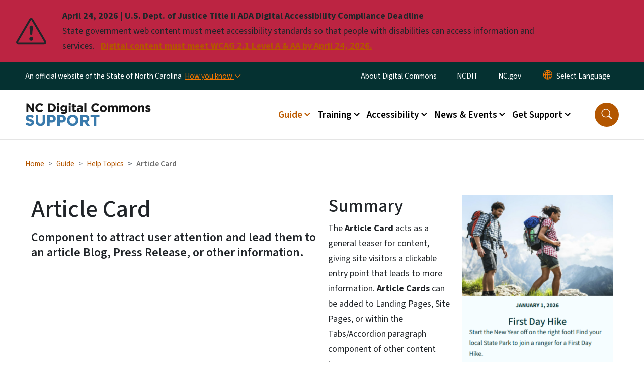

--- FILE ---
content_type: text/html; charset=UTF-8
request_url: https://digitalcommons.nc.gov/guide/help-topics/article-card
body_size: 95031
content:

<!DOCTYPE html>
<html lang="en" dir="ltr" prefix="og: https://ogp.me/ns#">
  <head>
    <meta name="color-scheme" content="only light">
    <meta charset="utf-8" />
<script async src="https://www.googletagmanager.com/gtag/js?id=G-4EBFZ785HL"></script>
<script>window.dataLayer = window.dataLayer || [];function gtag(){dataLayer.push(arguments)};gtag("js", new Date());gtag("set", "developer_id.dMDhkMT", true);gtag("config", "G-4EBFZ785HL", {"groups":"default","allow_ad_personalization_signals":false,"page_location":location.pathname + location.search + location.hash});</script>
<meta name="description" content="Help me create an Article Card on the Digital Commons Platform." />
<link rel="canonical" href="https://digitalcommons.nc.gov/guide/help-topics/article-card" />
<meta name="Generator" content="Drupal 10 (https://www.drupal.org)" />
<meta name="MobileOptimized" content="width" />
<meta name="HandheldFriendly" content="true" />
<meta name="viewport" content="width=device-width, initial-scale=1, shrink-to-fit=no" />
<meta http-equiv="x-ua-compatible" content="ie=edge" />
<link rel="icon" href="https://files.nc.gov/digital-solutions/nc-favicon-32x32_0.png?VersionId=u78qjpm8WgsU.IEjsGsQMNnQB7opNtQ7" type="image/png" />

    <title>Article Card | DC Help</title>
    <link rel="stylesheet" media="all" href="/sites/default/files/css/css_h2QBredvLqB1MZd1mZW-oO0_l6GXIErRA6hk4NlWqvk.css?delta=0&amp;language=en&amp;theme=nc_barrio&amp;include=[base64]" />
<link rel="stylesheet" media="all" href="/sites/default/files/css/css_8ouq5UDzXh1ezOxz07M5Qwp4yPCaodDo2yZVRB4raoU.css?delta=1&amp;language=en&amp;theme=nc_barrio&amp;include=[base64]" />
<link rel="stylesheet" media="all" href="//cdn.jsdelivr.net/npm/bootstrap@5.1.3/dist/css/bootstrap.min.css" />
<link rel="stylesheet" media="print" href="/sites/default/files/css/css_WQyojOSRXL0S6OadNv3msGWnR0kDtmn0AASmr0fk4sQ.css?delta=3&amp;language=en&amp;theme=nc_barrio&amp;include=[base64]" />
<link rel="stylesheet" media="all" href="/sites/default/files/css/css_DENCrLWm2i0BFF2TxeyJXk_hCS4OoSpyu-u9lJRpD1E.css?delta=4&amp;language=en&amp;theme=nc_barrio&amp;include=[base64]" />
<link rel="stylesheet" media="print" href="/sites/default/files/css/css_Hj6MpjY2N8l3IW8TUgMo9_4nQmmAdC0e4jk_d12dNMU.css?delta=5&amp;language=en&amp;theme=nc_barrio&amp;include=[base64]" />
<link rel="stylesheet" media="all" href="/sites/default/files/css/css_tIXt0SVgS4JXmTfPVp_Sy-Y89J2SVEk5VNfT8-n9Pvg.css?delta=6&amp;language=en&amp;theme=nc_barrio&amp;include=[base64]" />

    
  </head>
  <body class="layout-no-sidebars has-featured-top page-node-334 path-node node--type-how-to">
    <a href="#main-content" class="visually-hidden focusable skip-link">
      Skip to main content
    </a>
    
      <div class="dialog-off-canvas-main-canvas" data-off-canvas-main-canvas>
    <div id="page-wrapper">
  <div id="page">
    <header id="header" class="header" role="banner" aria-label="Site header">
                    <div class="highlighted container-fluid g-0">
          <div class="container-fluid section clearfix" role="alert">
              <div id="block-ncalertsblock-2" class="block block-ncalert block-nc-alert-block">
  
    
      <div class="content">
      
    <div id="alerts" data-alerts-hash="133d392220d4f159d277ec1b4c4e9658" class="carousel slide alerts" data-bs-ride="false" data-bs-interval="10000" data-bs-touch="false">
    <div class="carousel-inner">
              <div class="carousel-item alert-item breaking active" data-paths="">
          <div id="7ac8ab49fddc24f22aa43f6c5ff4e79d" class="alert-box">
            <span class="alert-icon" aria-hidden="true">
              <svg xmlns="http://www.w3.org/2000/svg" width="60" height="60" fill="currentColor" class="bi bi-exclamation-triangle" viewBox="0 0 16 16">
              <path d="M7.938 2.016A.13.13 0 0 1 8.002 2a.13.13 0 0 1 .063.016.146.146 0 0 1 .054.057l6.857 11.667c.036.06.035.124.002.183a.163.163 0 0 1-.054.06.116.116 0 0 1-.066.017H1.146a.115.115 0 0 1-.066-.017.163.163 0 0 1-.054-.06.176.176 0 0 1 .002-.183L7.884 2.073a.147.147 0 0 1 .054-.057zm1.044-.45a1.13 1.13 0 0 0-1.96 0L.165 13.233c-.457.778.091 1.767.98 1.767h13.713c.889 0 1.438-.99.98-1.767L8.982 1.566z"/>
              <path d="M7.002 12a1 1 0 1 1 2 0 1 1 0 0 1-2 0zM7.1 5.995a.905.905 0 1 1 1.8 0l-.35 3.507a.552.552 0 0 1-1.1 0L7.1 5.995z"/>
              </svg>
            </span>
            <div class="message" role="alert">
              <strong class="alert-type">April 24, 2026 | U.S. Dept. of Justice Title II ADA Digital Accessibility Compliance Deadline</strong>
              <p>State government web content must meet accessibility standards so that people with disabilities can access information and services. 
                                  <a href="https://it.nc.gov/digital-accessibility" class="alert-link" aria-label="Read More State government web content must meet accessibility standards so that people with disabilities can access information and services. ">
                                          Digital content must meet WCAG 2.1 Level A &amp; AA by April 24, 2026.
                                      </a>
                              </p>
            </div>
          </div>
        </div>
              </div>

    </div>
  </div>


          </div>
        </div>
                              <div class="navbar" id="navbar-top">
                          
              
              <div class="official-website">
                <span class="d-none d-sm-inline">An official website of the State of North Carolina</span>
                <span class="d-sm-none d-inline">An official website of NC</span>
                <button
                  type="button"
                  data-bs-toggle="collapse"
                  data-bs-target="#officialNC"
                  aria-label="How you know"
                  aria-expanded="false"
                  aria-controls="collapseExample"
                  class="how-you-know-btn">
                  <span class="d-none d-sm-inline">How you know <i class="bi-chevron-down"></i></span>
                  <span class="d-sm-none d-inline"><i class="bi bi-info-circle"></i></span>
                </button>
              </div>
              <div class="collapse official-website" id="officialNC">
                <div class="privacy-security">
                  <div class="p-2">
                    <i class="bi bi-info-circle h3 float-start pe-2"></i>
                    <p>State Government websites value user privacy. To learn more, <a href="https://www.nc.gov/privacy">view our full privacy policy</a>.</p>
                  </div>
                  <div class="p-2">
                    <i class="bi bi-lock h3 float-start pe-2"></i>
                    <p>Secure websites use HTTPS certificates. A lock icon or https:// means you’ve safely connected to the official website.</p>
                  </div>
                </div>
              </div>
                              <div class="form-inline navbar-form ml-auto">
                    <section class="row region region-top-header-form">
    <nav role="navigation" aria-labelledby="block-utilitymenu-menu" id="block-utilitymenu" class="block block-menu navigation menu--enterprise-nav-menu">
            
  <div class="visually-hidden" id="block-utilitymenu-menu">Utility Menu</div>
  

        
                  <ul class="clearfix nav" data-component-id="bootstrap_barrio:menu">
                    <li class="nav-item">
                <a href="/about-digital-commons" class="nav-link nav-link--about-digital-commons" data-drupal-link-system-path="node/50">About Digital Commons</a>
              </li>
                <li class="nav-item">
                <a href="https://dit.nc.gov" class="nav-link nav-link-https--ditncgov">NCDIT</a>
              </li>
                <li class="nav-item">
                <a href="https://www.nc.gov" class="nav-link nav-link-https--wwwncgov">NC.gov</a>
              </li>
        </ul>
  



  </nav>
<div id="block-gtranslate" class="block block-gtranslate block-gtranslate-block">
  
    
      <div class="content">
      
<div class="gtranslate_wrapper"></div><script>window.gtranslateSettings = {"switcher_horizontal_position":"inline","switcher_vertical_position":"inline","horizontal_position":"inline","vertical_position":"inline","float_switcher_open_direction":"bottom","switcher_open_direction":"bottom","default_language":"en","native_language_names":1,"detect_browser_language":0,"add_new_line":1,"select_language_label":"Select Language","flag_size":32,"flag_style":"2d","globe_size":60,"alt_flags":[],"wrapper_selector":".gtranslate_wrapper","url_structure":"none","custom_domains":null,"languages":["en","ar","zh-TW","hi","pl","pt","ru","es","sr","vi","th","hmn","km","lo","so","am"],"custom_css":""};</script><script>(function(){var js = document.createElement('script');js.setAttribute('src', 'https://cdn.gtranslate.net/widgets/latest/dropdown.js');js.setAttribute('data-gt-orig-url', '/guide/help-topics/article-card');js.setAttribute('data-gt-orig-domain', 'digitalcommons.nc.gov');document.body.appendChild(js);})();</script>
    </div>
  </div>

  </section>

                </div>
                                      </div>
                <div class="navbar navbar-expand-xl" id="navbar-main">
                        <section class="nc_header region region-header">
          <a href="/" title="Home" rel="home" class="navbar-brand">
              <img src="https://files.nc.gov/digital-solutions/DC-logo-2_0.png?VersionId=wG20icwYVYQHpnrLaHNxWark9PS6UQQm" alt="Home" class="img-fluid d-inline-block align-top" />
                </a>
  
  </section>

                          <button class="navbar-toggler navbar-toggler-right collapsed" type="button" data-bs-toggle="collapse" data-bs-target="#CollapsingNavbar" aria-controls="CollapsingNavbar" aria-expanded="false" aria-label="Toggle navigation"><span class="navbar-toggler-icon"></span></button>
              <div class="collapse navbar-collapse justify-content-end" id="CollapsingNavbar">
                  <section class="main-menu-nav container-md  region region-primary-menu">
    <nav role="navigation" aria-label="Main Menu"  id="block-mainmenu-2" class="block block-menu navigation menu--main">
            
  <p class="visually-hidden" id="block-mainmenu-2-menu">Main menu</p>
  

        
              <ul class="clearfix navbar-nav">
    
    
          
      <li class="nav-item menu-item--expanded active dropdown">
                          <a href="/help-guide" class="nav-link active dropdown-toggle nav-link--help-guide" data-bs-toggle="dropdown" aria-expanded="false" aria-haspopup="true" role="button" data-drupal-link-system-path="node/338">Guide</a>
                                                      <ul class="dropdown-menu dropdown-menu-lg-end">
    
                                            <li class="dropdown-item landing-page "><a href="/help-guide" class="nav-link nav-link--help-guide" data-drupal-link-system-path="node/338">Guide</a></li>
    
          
      <li class="dropdown-item menu-item--expanded active dropdown">
                          <a href="/guide/help-topics" class="active nav-link--guide-help-topics" data-bs-toggle="dropdown" aria-expanded="false" aria-haspopup="true" role="button" data-drupal-link-system-path="node/302">Help Topics</a>
                                                      <ul class="dropdown-menu dropdown-menu-lg-end">
    
                                            <li class="dropdown-item landing-page "><a href="/guide/help-topics" class="nav-link--guide-help-topics" data-drupal-link-system-path="node/302">Help Topics</a></li>
    
          
      <li class="dropdown-item">
                          <a href="/guide/help-topics/bands" class="nav-link--guide-help-topics-bands" data-drupal-link-system-path="node/641">Bands</a>
              </li>
          
      <li class="dropdown-item">
                          <a href="/guide/help-topics/caleb-bradham" class="nav-link--guide-help-topics-caleb-bradham" data-drupal-link-system-path="node/899">Caleb Davis Bradham</a>
              </li>
          
      <li class="dropdown-item">
                          <a href="/guide/help-topics/carousel" class="nav-link--guide-help-topics-carousel" data-drupal-link-system-path="node/478">Carousel</a>
              </li>
          
      <li class="dropdown-item">
                          <a href="/guide/help-topics/catalog-item" class="nav-link--guide-help-topics-catalog-item" data-drupal-link-system-path="node/720">Catalogue Items</a>
              </li>
          
      <li class="dropdown-item">
                          <a href="/guide/help-topics/clickable-email" class="nav-link--guide-help-topics-clickable-email" data-drupal-link-system-path="node/538">Clickable Email</a>
              </li>
          
      <li class="dropdown-item">
                          <a href="/guide/help-topics/clickable-phone-number" class="nav-link--guide-help-topics-clickable-phone-number" data-drupal-link-system-path="node/541">Clickable Phone Number</a>
              </li>
          
      <li class="dropdown-item">
                          <a href="/guide/help-topics/color-palettes" class="nav-link--guide-help-topics-color-palettes" data-drupal-link-system-path="node/361">Color Palettes</a>
              </li>
          
      <li class="dropdown-item">
                          <a href="/guide/help-topics/contact-card" class="nav-link--guide-help-topics-contact-card" data-drupal-link-system-path="node/974">Contact Card</a>
              </li>
          
      <li class="dropdown-item">
                          <a href="/guide/help-topics/create-logo-your-website" class="nav-link--guide-help-topics-create-logo-your-website" data-drupal-link-system-path="node/973">Create a Logo for your Website</a>
              </li>
          
      <li class="dropdown-item">
                          <a href="/guide/help-topics/establish-content-strategy" class="nav-link--guide-help-topics-establish-content-strategy" data-drupal-link-system-path="node/818">Establish a Content Strategy</a>
              </li>
          
      <li class="dropdown-item">
                          <a href="/guide/help-topics/event-card" class="nav-link--guide-help-topics-event-card" data-drupal-link-system-path="node/394">Event Card</a>
              </li>
          
      <li class="dropdown-item">
                          <a href="/guide/help-topics/event" class="nav-link--guide-help-topics-event" data-drupal-link-system-path="node/471">Event</a>
              </li>
          
      <li class="dropdown-item">
                          <a href="/guide/help-topics/home-page-search-block-popular-topics" class="nav-link--guide-help-topics-home-page-search-block-popular-topics" data-drupal-link-system-path="node/975">Home Page Search Block with Popular Topics</a>
              </li>
          
      <li class="dropdown-item">
                          <a href="/guide/help-topics/how-page" class="nav-link--guide-help-topics-how-page" data-drupal-link-system-path="node/553">How To Page</a>
              </li>
          
      <li class="dropdown-item">
                          <a href="/guide/help-topics/icons" class="nav-link--guide-help-topics-icons" data-drupal-link-system-path="node/739">Icons</a>
              </li>
          
      <li class="dropdown-item">
                          <a href="/guide/help-topics/image-formats" class="nav-link--guide-help-topics-image-formats" data-drupal-link-system-path="node/531">Image Formats</a>
              </li>
          
      <li class="dropdown-item">
                          <a href="/guide/help-topics/landing-pages" class="nav-link--guide-help-topics-landing-pages" data-drupal-link-system-path="node/459">Landing Pages</a>
              </li>
          
      <li class="dropdown-item">
                          <a href="/guide/help-topics/linking-tab-or-accordion" class="nav-link--guide-help-topics-linking-tab-or-accordion" data-drupal-link-system-path="node/571">Linking to a Tab or Accordion</a>
              </li>
          
      <li class="dropdown-item">
                          <a href="/guide/help-topics/main-image" class="nav-link--guide-help-topics-main-image" data-drupal-link-system-path="node/492">Main Image</a>
              </li>
          
      <li class="dropdown-item">
                          <a href="/guide/help-topics/managing-content" class="nav-link--guide-help-topics-managing-content" data-drupal-link-system-path="node/563">Managing Content</a>
              </li>
          
      <li class="dropdown-item">
                          <a href="/guide/help-topics/media-library" class="nav-link--guide-help-topics-media-library" data-drupal-link-system-path="node/343">Media Library</a>
              </li>
          
      <li class="dropdown-item">
                          <a href="/guide/help-topics/menu-structure-and-navigation" class="nav-link--guide-help-topics-menu-structure-and-navigation" data-drupal-link-system-path="node/615">Menu Structure &amp; Navigation</a>
              </li>
          
      <li class="dropdown-item">
                          <a href="/guide/help-topics/mobile-responsive-iframes" class="nav-link--guide-help-topics-mobile-responsive-iframes" data-drupal-link-system-path="node/532">Mobile Responsive iFrames</a>
              </li>
          
      <li class="dropdown-item">
                          <a href="/guide/help-topics/moderation-dashboard" class="nav-link--guide-help-topics-moderation-dashboard" data-drupal-link-system-path="node/372">Moderation Dashboard</a>
              </li>
          
      <li class="dropdown-item">
                          <a href="/guide/help-topics/numerical-data-right-aligned" class="nav-link--guide-help-topics-numerical-data-right-aligned" data-drupal-link-system-path="node/769">Numerical Data Right Aligned</a>
              </li>
          
      <li class="dropdown-item">
                          <a href="/guide/help-topics/press-release" class="nav-link--guide-help-topics-press-release" data-drupal-link-system-path="node/567">Press Release</a>
              </li>
          
      <li class="dropdown-item">
                          <a href="/guide/help-topics/profile" class="nav-link--guide-help-topics-profile" data-drupal-link-system-path="node/322">Profile</a>
              </li>
          
      <li class="dropdown-item">
                          <a href="/guide/help-topics/site-page" class="nav-link--guide-help-topics-site-page" data-drupal-link-system-path="node/535">Site Page</a>
              </li>
          
      <li class="dropdown-item">
                          <a href="/guide/help-topics/spotlight" class="nav-link--guide-help-topics-spotlight" data-drupal-link-system-path="node/421">Spotlight</a>
              </li>
          
      <li class="dropdown-item">
                          <a href="/guide/help-topics/summary-field" class="nav-link--guide-help-topics-summary-field" data-drupal-link-system-path="node/613">Summary Field</a>
              </li>
          
      <li class="dropdown-item">
                          <a href="/guide/help-topics/tabsaccordion" class="nav-link--guide-help-topics-tabsaccordion" data-drupal-link-system-path="node/569">Tabs/Accordion</a>
              </li>
          
      <li class="dropdown-item">
                          <a href="/guide/help-topics/text-editor" class="nav-link--guide-help-topics-text-editor" data-drupal-link-system-path="node/762">Text Editor</a>
              </li>
          
      <li class="dropdown-item">
                          <a href="/guide/help-topics/url-redirects" class="nav-link--guide-help-topics-url-redirects" data-drupal-link-system-path="node/367">URL Redirects</a>
              </li>
          
      <li class="dropdown-item">
                          <a href="/guide/help-topics/user-accounts-adding-new-user-0" class="nav-link--guide-help-topics-user-accounts-adding-new-user-0" data-drupal-link-system-path="node/359">User Accounts: Adding a New User</a>
              </li>
          
      <li class="dropdown-item">
                          <a href="/guide/help-topics/user-accounts-canceling-or-blocking" class="nav-link--guide-help-topics-user-accounts-canceling-or-blocking" data-drupal-link-system-path="node/364">User Accounts: Canceling or Blocking</a>
              </li>
          
      <li class="dropdown-item">
                          <a href="/guide/help-topics/video-card" class="nav-link--guide-help-topics-video-card" data-drupal-link-system-path="node/522">Video Card</a>
              </li>
          
      <li class="dropdown-item">
                          <a href="/guide/help-topics/view-webform-submissions" class="nav-link--guide-help-topics-view-webform-submissions" data-drupal-link-system-path="node/767">View Webform Submissions</a>
              </li>
          
      <li class="dropdown-item">
                          <a href="/guide/help-topics/views" class="nav-link--guide-help-topics-views" data-drupal-link-system-path="node/383">Views</a>
              </li>
          
      <li class="dropdown-item">
                          <a href="/guide/help-topics/webforms" class="nav-link--guide-help-topics-webforms" data-drupal-link-system-path="node/356">Webforms</a>
              </li>
        </ul>
  
              </li>
          
      <li class="dropdown-item menu-item--collapsed">
                          <a href="/guide/data-strategy" class="nav-link--guide-data-strategy" data-drupal-link-system-path="node/819">Data &amp; Strategy</a>
              </li>
          
      <li class="dropdown-item">
                          <a href="https://zeroheight.com/6cc837e20/p/428274-digital-commons-style-guide" class="nav-link-https--zeroheightcom-6cc837e20-p-428274-digital-commons-style-guide">Digital Commons Style Guide</a>
              </li>
          
      <li class="dropdown-item">
                          <a href="/guide/help-topics/color-palettes" class="nav-link--guide-help-topics-color-palettes" data-drupal-link-system-path="node/361">Color Palettes </a>
              </li>
          
      <li class="dropdown-item">
                          <a href="/guide/example-content-types" class="nav-link--guide-example-content-types" data-drupal-link-system-path="node/55">Example Content Types</a>
              </li>
          
      <li class="dropdown-item">
                          <a href="/guide/example-components" class="nav-link--guide-example-components" data-drupal-link-system-path="node/968">Example Components</a>
              </li>
        </ul>
  
              </li>
          
      <li class="nav-item menu-item--expanded dropdown">
                          <a href="/training" class="nav-link dropdown-toggle nav-link--training" data-bs-toggle="dropdown" aria-expanded="false" aria-haspopup="true" role="button" data-drupal-link-system-path="node/49">Training</a>
                                                      <ul class="dropdown-menu dropdown-menu-lg-end">
    
                                            <li class="dropdown-item landing-page "><a href="/training" class="nav-link nav-link--training" data-drupal-link-system-path="node/49">Training</a></li>
    
          
      <li class="dropdown-item">
                          <a href="/training/digital-commons-agency-website-managers" class="nav-link--training-digital-commons-agency-website-managers" data-drupal-link-system-path="node/583">List of Agency Website Managers</a>
              </li>
          
      <li class="dropdown-item">
                          <a href="/training/class-registration" class="nav-link--training-class-registration" data-drupal-link-system-path="node/868">Training Registration</a>
              </li>
          
      <li class="dropdown-item">
                          <a href="/training/training-videos" class="nav-link--training-training-videos" data-drupal-link-system-path="node/53">Training Videos</a>
              </li>
          
      <li class="dropdown-item">
                          <a href="/training/linkedin-learning" class="nav-link--training-linkedin-learning" data-drupal-link-system-path="node/964">LinkedIn Learning</a>
              </li>
          
      <li class="dropdown-item">
                          <a href="/training/creating-accessible-content-writing-web" class="nav-link--training-creating-accessible-content-writing-web" data-drupal-link-system-path="node/907">Writing for the Web Online</a>
              </li>
          
      <li class="dropdown-item">
                          <a href="/training/training-data" class="nav-link--training-training-data" data-drupal-link-system-path="node/691">Training Data</a>
              </li>
        </ul>
  
              </li>
          
      <li class="nav-item menu-item--expanded dropdown">
                          <a href="/digital-accessibility" class="nav-link dropdown-toggle nav-link--digital-accessibility" data-bs-toggle="dropdown" aria-expanded="false" aria-haspopup="true" role="button" data-drupal-link-system-path="node/231">Accessibility</a>
                                                      <ul class="dropdown-menu dropdown-menu-lg-end">
    
                                            <li class="dropdown-item landing-page "><a href="/digital-accessibility" class="nav-link nav-link--digital-accessibility" data-drupal-link-system-path="node/231">Accessibility</a></li>
    
          
      <li class="dropdown-item">
                          <a href="/accessibility/automatic-accessibility-checker" class="nav-link--accessibility-automatic-accessibility-checker" data-drupal-link-system-path="node/230">Accessibility Checker</a>
              </li>
          
      <li class="dropdown-item">
                          <a href="/accessibility/digital-accessibility-best-practices/alternative-text" class="nav-link--accessibility-digital-accessibility-best-practices-alternative-text" data-drupal-link-system-path="node/232">Alternative Text</a>
              </li>
          
      <li class="dropdown-item">
                          <a href="/accessibility/accessible-audio-and-video" class="nav-link--accessibility-accessible-audio-and-video" data-drupal-link-system-path="node/241">Audio and Video</a>
              </li>
          
      <li class="dropdown-item">
                          <a href="/accessibility/color-contrast" class="nav-link--accessibility-color-contrast" data-drupal-link-system-path="node/237">Color Contrast</a>
              </li>
          
      <li class="dropdown-item">
                          <a href="/accessibility/headings" class="nav-link--accessibility-headings" data-drupal-link-system-path="node/233">Headings</a>
              </li>
          
      <li class="dropdown-item">
                          <a href="/accessibility/identifying-languages" class="nav-link--accessibility-identifying-languages" data-drupal-link-system-path="node/240">Languages</a>
              </li>
          
      <li class="dropdown-item">
                          <a href="/accessibility/lists" class="nav-link--accessibility-lists" data-drupal-link-system-path="node/234">Lists</a>
              </li>
          
      <li class="dropdown-item">
                          <a href="/accessibility/meaningful-links" class="nav-link--accessibility-meaningful-links" data-drupal-link-system-path="node/235">Meaningful Links</a>
              </li>
          
      <li class="dropdown-item">
                          <a href="/accessibility/accessible-pdfs-documents" class="nav-link--accessibility-accessible-pdfs-documents" data-drupal-link-system-path="node/238">PDFs and Documents</a>
              </li>
          
      <li class="dropdown-item">
                          <a href="/accessibility/power-bi-reports" class="nav-link--accessibility-power-bi-reports" data-drupal-link-system-path="node/735">PowerBI Reports</a>
              </li>
          
      <li class="dropdown-item">
                          <a href="/accessibility/sensory-characteristics" class="nav-link--accessibility-sensory-characteristics" data-drupal-link-system-path="node/239">Sensory Characteristics</a>
              </li>
          
      <li class="dropdown-item">
                          <a href="/accessibility/tables" class="nav-link--accessibility-tables" data-drupal-link-system-path="node/236">Tables</a>
              </li>
        </ul>
  
              </li>
          
      <li class="nav-item menu-item--expanded dropdown">
                          <a href="/news-events" class="nav-link dropdown-toggle nav-link--news-events" data-bs-toggle="dropdown" aria-expanded="false" aria-haspopup="true" role="button" data-drupal-link-system-path="node/661">News &amp; Events</a>
                                                      <ul class="dropdown-menu dropdown-menu-lg-end">
    
                                            <li class="dropdown-item landing-page "><a href="/news-events" class="nav-link nav-link--news-events" data-drupal-link-system-path="node/661">News &amp; Events</a></li>
    
          
      <li class="dropdown-item menu-item--collapsed">
                          <a href="/upcoming-events-page" class="nav-link--upcoming-events-page" data-drupal-link-system-path="upcoming-events-page">User Support Event Calendar</a>
              </li>
          
      <li class="dropdown-item menu-item--collapsed">
                          <a href="/news-events/sign-whats-new-digital-commons" class="nav-link--news-events-sign-whats-new-digital-commons" data-drupal-link-system-path="node/546">Monthly Newsletter</a>
              </li>
          
      <li class="dropdown-item menu-item--collapsed">
                          <a href="/support-blog" class="nav-link--support-blog" data-drupal-link-system-path="support-blog">Support Blog</a>
              </li>
          
      <li class="dropdown-item menu-item--collapsed">
                          <a href="/sprint-review" class="nav-link--sprint-review" data-drupal-link-system-path="sprint-review">Platform Updates</a>
              </li>
        </ul>
  
              </li>
          
      <li class="nav-item menu-item--expanded dropdown">
                          <a href="/digital-commons-website-support" class="nav-link dropdown-toggle nav-link--digital-commons-website-support" data-bs-toggle="dropdown" aria-expanded="false" aria-haspopup="true" role="button" data-drupal-link-system-path="node/595">Get Support</a>
                                                      <ul class="dropdown-menu dropdown-menu-lg-end">
    
                                            <li class="dropdown-item landing-page "><a href="/digital-commons-website-support" class="nav-link nav-link--digital-commons-website-support" data-drupal-link-system-path="node/595">Get Support</a></li>
    
          
      <li class="dropdown-item">
                          <a href="/get-support/services" class="nav-link--get-support-services" data-drupal-link-system-path="node/875">Services</a>
              </li>
          
      <li class="dropdown-item">
                          <a href="/get-support/nc-map-feedback-2026" class="nav-link--get-support-nc-map-feedback-2026" data-drupal-link-system-path="node/986">NC Map Feedback 2026</a>
              </li>
        </ul>
  
              </li>
        </ul>
  


  </nav>
<nav role="navigation" aria-labelledby="block-utilitymenu-2-menu" id="block-utilitymenu-2" class="block block-menu navigation menu--enterprise-nav-menu">
            
  <h2 class="visually-hidden" id="block-utilitymenu-2-menu">Utility Menu</h2>
  

        
                  <ul class="clearfix nav" data-component-id="bootstrap_barrio:menu">
                    <li class="nav-item">
                <a href="/about-digital-commons" class="nav-link nav-link--about-digital-commons" data-drupal-link-system-path="node/50">About Digital Commons</a>
              </li>
                <li class="nav-item">
                <a href="https://dit.nc.gov" class="nav-link nav-link-https--ditncgov">NCDIT</a>
              </li>
                <li class="nav-item">
                <a href="https://www.nc.gov" class="nav-link nav-link-https--wwwncgov">NC.gov</a>
              </li>
        </ul>
  



  </nav>

  </section>

                  <div class="form-inline navbar-form justify-content-end">
                    
                    <div id="search-icon" tabindex="0" role="button" aria-pressed="false" aria-label="Search"><i class="bi bi-search"></i></div>
                  </div>
              </div>
                                            </div>
          </header>
                  <div class="featured-top">
          <aside class="featured-top__inner section container-fluid clearfix" role="complementary">
              <section class="container-fluid region region-featured-top">
    <div id="block-nc-barrio-ncsearchblock" class="block block-ncsearch block-nc-search-block">
  
    
      <div class="content">
      
<form class="nc-search-block-form" data-drupal-selector="nc-search-block-form" action="/search/digitalcommons" method="get" id="nc-search-block-form" accept-charset="UTF-8">
  




        
  <div class="js-form-item js-form-type-search form-type-search js-form-item-keys form-item-keys form-no-label mb-3">
          <label for="edit-keys" class="visually-hidden">Search</label>
                    <input title="Enter the terms you wish to search for." data-drupal-selector="edit-keys" data-msg-maxlength="Search field has a maximum length of 128." type="search" id="edit-keys" name="keys" value="" size="15" maxlength="128" class="form-search form-control" />

                      </div>
<div data-drupal-selector="edit-actions" class="form-actions js-form-wrapper form-wrapper mb-3" id="edit-actions"><input id="search-button" aria-label="search" role="search" data-drupal-selector="edit-submit" type="submit" value="Search" class="button js-form-submit form-submit btn btn-primary form-control" />
</div>

</form>

    </div>
  </div>
<div class="views-element-container block block-views block-views-blocksite-page-hero-image-block-1" id="block-nc-barrio-views-block-site-page-hero-image-block-1">
  
    
      <div class="content">
      <div><div class="view view-site-page-hero-image view-id-site_page_hero_image view-display-id-block_1 js-view-dom-id-ddf3ffe2f78b5ac603e8f9ee4b4473d0a535c3b4b5dc019046bcefbc2c1d5548">
  
    
      
  
          </div>
</div>

    </div>
  </div>

  </section>

                      </aside>
        </div>
              <div id="main-wrapper" class="layout-main-wrapper clearfix">
              <div id="main" class="container-fluid ">
                                          <div id="block-breadcrumbs" class="block block-system block-system-breadcrumb-block">
  
    
      <div class="content">
      
  <nav role="navigation" aria-label="breadcrumb" style="">
  <ol class="breadcrumb">
            <li class="breadcrumb-item">
        <a href="/">Home</a>
      </li>
                <li class="breadcrumb-item">
        <a href="/guide/help-topics">Help Topics</a>
      </li>
        </ol>
</nav>


    </div>
  </div>


          <div class="row row-offcanvas row-offcanvas-left clearfix">
            <main class="main-content col order-first" id="content" role="main">
              <section class="section">
                <a id="main-content" tabindex="-1"></a>
                  <div data-drupal-messages-fallback class="hidden"></div>


<header class="container-fluid">
  <div class="row">
    <div class="how-to__title col-12 col-lg-6">
      
      <h1 class="node__title"><span class="field field--name-title field--type-string field--label-hidden">Article Card</span>
</h1>
      
      <stong class="how-to__subtitle">
            <div class="field field--name-field-subtitle field--type-string field--label-hidden field__item">Component to attract user attention and lead them to an article Blog, Press Release, or other information.</div>
      </stong>
    </div>
    <div class="how-to__summary col-12 col-lg-6">
      
            <div class="clearfix text-formatted field field--name-body field--type-text-with-summary field--label-hidden field__item"><figure role="group" class="caption caption-drupal-media align-right">
<div>
  
  

            <div class="field field--name-image field--type-image field--label-hidden field__item">  <img loading="lazy" src="https://files.nc.gov/digital-solutions/styles/inline_medium/public/images/2025-12/Article-Card-With-Date_0.png?VersionId=ul9uufWxddq3IEUlgMl7Ju5hQ7XdBELH&amp;itok=pSgjWRjl" width="326" height="400" alt="Example Article Card advertises a hiking event with a photo of hikers." class="image-style-inline-medium">


</div>
      
</div>

<figcaption>Example Article Card</figcaption>
</figure>
<h2>Summary</h2><p>The <strong>Article Card</strong> acts as a general teaser for content, giving site visitors a clickable entry point that leads to more information. <strong>Article Cards</strong> can be added to Landing Pages, Site Pages, or within the Tabs/Accordion paragraph component of other content types.&nbsp;</p><h2>Audience</h2><p>Editors, Publishers, and Web Managers can create Article Cards.&nbsp;</p><p>Learn more about <a href="/guide/platform-roles-and-permissions" data-entity-type="node" data-entity-uuid="c8361dce-03a9-4885-a879-e02151479ecf" data-entity-substitution="canonical" title="Platform Roles and Permissions ">Platform User Roles and Permissions</a>.</p><p>&nbsp;</p></div>
      
    </div>
  </div>
</header>
<section  class="node how-to__page container node--type-how-to node--promoted node--view-mode-full clearfix">
  <div class="row gx-5">
    <article class="col-12 col-lg-8">
      <div class="node__content clearfix">
       <h2>
            <div class="field field--name-field-steps-title field--type-string field--label-hidden field__item">How To</div>
      </h2>
            
<ul  class="how-to-steps-list">
      <li class="how-to__task-item">
  <div class="step_number">
    <span>1</span>
  </div>
  <div class="step_desc">
    <h3>Add Article Card</h3>
      
            <div class="clearfix text-formatted field field--name-field-step-description field--type-text-long field--label-hidden field__item"><div><h4>Inside a Band</h4><ul><li><a href="/guide/help-topics/bands" title="Bands" data-entity-type="node" data-entity-uuid="75dcebd1-3fbd-4ac5-9596-9923d918e0e6" data-entity-substitution="canonical"><strong>Add a Band</strong></a> with the desired number of columns to the page.</li><li>Inside a column, select the <strong>Add Component button</strong>.</li><li><strong>Select Article Card</strong> from the Choose Component dialogue box.</li></ul><h4>Inside a <a href="/guide/help-topics/tabsaccordion" data-entity-type="node" data-entity-uuid="3281053e-d3ee-4b22-813d-24544cd4cfca" data-entity-substitution="canonical" title="Tabs/Accordion">Tabs/Accordion</a></h4><ul><li>Expand <strong>Advanced Settings</strong>.</li><li>Choose the desired Sidebar:<ul><li><strong>First Sidebar</strong> content appears <em>before</em> the Item Text of the Tabs/Accordion Item.</li><li><strong>Second Sidebar</strong> content appears <em>after</em> the Item Text of the Tabs/Accordion Item.</li></ul></li><li>Select the <strong>caret</strong> to expand the Component menu.</li><li>Select <strong>Add Article Card</strong>. &nbsp;</li></ul></div></div>
      
              
      </div>
</li>

  <li class="how-to__task-item">
  <div class="step_number">
    <span>2</span>
  </div>
  <div class="step_desc">
    <h3>Main Image</h3>
      
            <div class="clearfix text-formatted field field--name-field-step-description field--type-text-long field--label-hidden field__item"><p>The Main Image is optional but is recommended because it helps draw attention to the Article Card. The ideal image dimensions for an Article Card depend on whether you want the image to be landscape, portrait, or square. You also have the option of using this image as the Background Image behind the Article Card Title in the Advanced Settings.</p><p><a class="btn btn-primary" href="/guide/help-topics/image-formats" target="_blank" data-entity-type="node" data-entity-uuid="ec62ec7b-15ca-41f7-8e96-f6e73edda65c" data-entity-substitution="canonical" title="Image Formats">Image Dimensions and Guidance</a></p><ul><li style="box-sizing:border-box;list-style-type:disc;">Select <strong style="box-sizing:border-box;font-weight:bolder;">Add Media</strong>.<ul><li style="box-sizing:border-box;list-style-type:disc;"><strong style="box-sizing:border-box;font-weight:bolder;">Select an existing </strong>image file from the Media Library, or</li><li style="box-sizing:border-box;list-style-type:disc;">In the <strong style="box-sizing:border-box;font-weight:bolder;">Add or Select Media</strong> dialog box, select <strong style="box-sizing:border-box;font-weight:bolder;">Choose File</strong> to <strong style="box-sizing:border-box;font-weight:bolder;">upload a new </strong>image file.</li></ul></li><li style="box-sizing:border-box;list-style-type:disc;"><strong style="box-sizing:border-box;font-weight:bolder;">Insert Selected</strong></li><li style="box-sizing:border-box;list-style-type:disc;">A thumbnail image of the image file you selected appears.</li></ul></div>
      
              
      </div>
</li>

  <li class="how-to__task-item">
  <div class="step_number">
    <span>3</span>
  </div>
  <div class="step_desc">
    <h3>Article Card Title and Link</h3>
      
            <div class="clearfix text-formatted field field--name-field-step-description field--type-text-long field--label-hidden field__item"><p>Fields with an asterisk (*) are required.&nbsp;</p><ul><li><strong>URL</strong> (*) - Enter an address for the link. Options:<ul><li><strong>Internal Links</strong> - For links to pages on your website, you can:<ul><li>enter <strong>&lt;front&gt;</strong> to link to the <strong>Home</strong> page.</li><li><strong>search</strong> for the page <strong>Title</strong> to find and select it.</li><li>enter an internal path (such as <strong>/news/press-releases</strong>).</li></ul></li><li><strong>External Links</strong> - For links to pages on a different website, paste the full URL (Example: <a href="http://digitalcommons.nc.gov">http://digitalcommons.nc.gov</a>)</li></ul></li><li><strong>Link Title</strong> (*) - Enter the text to display for the link.</li><li><strong>Title Heading Level</strong> (*) - Adjust the heading as needed. The default setting is <strong>H3</strong>.</li></ul></div>
      
              
      </div>
</li>

  <li class="how-to__task-item">
  <div class="step_number">
    <span>4</span>
  </div>
  <div class="step_desc">
    <h3>Description and Published Date</h3>
      
            <div class="clearfix text-formatted field field--name-field-step-description field--type-text-long field--label-hidden field__item"><ul><li><strong>Description</strong> - Help visitors decide if they want to read the article. Enter a description to display on the Article Card.</li><li><strong>Published Date</strong> - Display a date on your Article Card. Enter or select the date using the date picker.</li></ul></div>
      
              
      </div>
</li>

  <li class="how-to__task-item">
  <div class="step_number">
    <span>5</span>
  </div>
  <div class="step_desc">
    <h3>Advanced Settings: Main Image</h3>
      
            <div class="clearfix text-formatted field field--name-field-step-description field--type-text-long field--label-hidden field__item"><h4>Background Image</h4><p>If desired, you can set the Main Image as the background for the Article Card Title. You may need to darken the background image to provide enough contrast for the Title to be readable.&nbsp;</p><p>Select the desired checkbox(es):</p><ul><li><strong>Use Main Image as Background</strong> - Overlays title on top of main image background.</li><li><strong>Darken Background Image</strong> - Increases contrast between title and background image.</li></ul><h4>Image Style</h4><p>If desired, select an Image Style from the drop-down menu to change the aspect ratio of your image:</p><ul><li><strong>Rectangle</strong></li><li><strong>Portrait</strong></li><li><strong>Square</strong></li></ul><p><a class="btn btn-primary" href="/guide/help-topics/image-formats" target="_blank" data-entity-type="node" data-entity-uuid="ec62ec7b-15ca-41f7-8e96-f6e73edda65c" data-entity-substitution="canonical" title="Image Formats">Image Dimensions and Guidance</a></p><h3>Examples of Main Image Styles</h3></div>
      
              
  <div class="field field--name-field-child-paragraph field--type-entity-reference-revisions field--label-above">
    <div class="field__label">Accordion</div>
              <div class="field__item">  <div class="paragraph paragraph--type--tabs-accordion paragraph--view-mode--default">
    <section class="paragraphs-item-tabs-accordion pad-none band " about="" typeof="">
        <section class="content band-content">
        <div class="accordion" id="nc-tab-accordion-5966">
            <ul class="nav nav-tabs nc-tabs  d-none" role="tablist"><li class="nav-item" role="presentation"><button class="nav-link tab-button" role="tab" data-bs-toggle="tab" data-bs-target="#Tab-NoMainImage-5968" aria-controls="NoMainImage-5968" aria-selected="false" id="Tab5968">No Main Image</button>
</li>
<li class="nav-item" role="presentation"><button class="nav-link tab-button" role="tab" data-bs-toggle="tab" data-bs-target="#Tab-MainImageasaBackground-5965" aria-controls="MainImageasaBackground-5965" aria-selected="false" id="Tab5965">Main Image as a Background</button>
</li>
<li class="nav-item" role="presentation"><button class="nav-link tab-button" role="tab" data-bs-toggle="tab" data-bs-target="#Tab-MainImageStyleRectangle-5970" aria-controls="MainImageStyleRectangle-5970" aria-selected="false" id="Tab5970">Main Image Style Rectangle</button>
</li>
<li class="nav-item" role="presentation"><button class="nav-link tab-button" role="tab" data-bs-toggle="tab" data-bs-target="#Tab-MainImageStylePortrait-5972" aria-controls="MainImageStylePortrait-5972" aria-selected="false" id="Tab5972">Main Image Style Portrait</button>
</li>
<li class="nav-item" role="presentation"><button class="nav-link tab-button" role="tab" data-bs-toggle="tab" data-bs-target="#Tab-MainImageStyleSquare-5974" aria-controls="MainImageStyleSquare-5974" aria-selected="false" id="Tab5974">Main Image Style Square</button>
</li>
</ul>

            
  <div class="field field--name-field-tab field--type-entity-reference-revisions field--label-above">
    <div class="field__label">Tab/Accordion Items</div>
          <div class='tab-content'>
                  <h4 class="accordion-header " id="NoMainImage-5968" itemprop="name">
<button class="accordion-button collapsed" type="button" data-bs-toggle="collapse" data-bs-target="#Tab-NoMainImage-5968" aria-expanded="false">
  No Main Image
</button>
</h4>
<div id="Tab-NoMainImage-5968"  data-component-id="nc_barrio:tabs_accordion_item" class="accordion-collapse collapse no-aside" data-bs-parent="#nc-tab-accordion-5966" tabindex="-1" aria-labelledby="NoMainImage-5968">
  <div class="accordion-body">    
  <div class="field field--name-field-tab-content-paragraph field--type-entity-reference-revisions field--label-above">
    <div class="field__label">First Sidebar</div>
              <div class="field__item">    <div class="paragraph paragraph--type--article-card paragraph--view-mode--default">
              <div class="article_card  " itemscope="" itemtype="http://schema.org/Article">
    <a href="https://it.nc.gov/digital-accessibility/document-accessibility/pdf-accessibility/strategy-remediate-large-pdf-library" itemprop="url">
                    <div class="meta">
                                                  <time itemprop="datePublished" datetime="">January 1, 2026</time>
                                            <h3 itemprop="name">Clean-Up Time: Retire, Archive or Remediate PDFs </h3>
                                                                        <p itemprop="description">Strategy to Remediate a Large PDF Library: This strategy helps you organize and prioritize your large collection of PDFs published on your state agency website in preparation for remediation to meet accessibility standards.</p>
                    </div>
    </a>
</div>    </div>
</div>
          </div>

    
      </div></div>


              <h4 class="accordion-header " id="MainImageasaBackground-5965" itemprop="name">
<button class="accordion-button collapsed" type="button" data-bs-toggle="collapse" data-bs-target="#Tab-MainImageasaBackground-5965" aria-expanded="false">
  Main Image as a Background
</button>
</h4>
<div id="Tab-MainImageasaBackground-5965"  data-component-id="nc_barrio:tabs_accordion_item" class="accordion-collapse collapse no-aside" data-bs-parent="#nc-tab-accordion-5966" tabindex="-1" aria-labelledby="MainImageasaBackground-5965">
  <div class="accordion-body">    
  <div class="field field--name-field-tab-content-paragraph field--type-entity-reference-revisions field--label-above">
    <div class="field__label">First Sidebar</div>
              <div class="field__item">    <div class="paragraph paragraph--type--article-card paragraph--view-mode--default">
              <div class="article_card  default-image-style" itemscope="" itemtype="http://schema.org/Article">
    <a href="https://it.nc.gov/digital-accessibility/document-accessibility/pdf-accessibility/strategy-remediate-large-pdf-library" itemprop="url">
                    <div class="meta">
                                <div class="article_title_image darker" style="background-image: url('https://files.nc.gov/digital-solutions/styles/article_card/public/images/2025-05/GettyImages-535162979.jpg?VersionId=1rdDsLcsb7dTTm6bfnyY6uBUnoec8yyP&amp;itok=LuUaDZMK');height: 270px;">
                                                      <h3 itemprop="name">Clean-Up Time: Retire, Archive or Remediate PDFs </h3>
                                  </div>                          <time itemprop="datePublished" datetime="">January 1, 2026</time>
                                      <p itemprop="description">Strategy to Remediate a Large PDF Library: This strategy helps you organize and prioritize your large collection of PDFs published on your state agency website in preparation for remediation to meet accessibility standards.</p>
                    </div>
    </a>
</div>    </div>
</div>
          </div>

    
      </div></div>


              <h4 class="accordion-header " id="MainImageStyleRectangle-5970" itemprop="name">
<button class="accordion-button collapsed" type="button" data-bs-toggle="collapse" data-bs-target="#Tab-MainImageStyleRectangle-5970" aria-expanded="false">
  Main Image Style Rectangle
</button>
</h4>
<div id="Tab-MainImageStyleRectangle-5970"  data-component-id="nc_barrio:tabs_accordion_item" class="accordion-collapse collapse no-aside" data-bs-parent="#nc-tab-accordion-5966" tabindex="-1" aria-labelledby="MainImageStyleRectangle-5970">
  <div class="accordion-body">    
  <div class="field field--name-field-tab-content-paragraph field--type-entity-reference-revisions field--label-above">
    <div class="field__label">First Sidebar</div>
              <div class="field__item">    <div class="paragraph paragraph--type--article-card paragraph--view-mode--default">
              <div class="article_card  default-image-style" itemscope="" itemtype="http://schema.org/Article">
    <a href="https://it.nc.gov/digital-accessibility/document-accessibility/pdf-accessibility/strategy-remediate-large-pdf-library" itemprop="url">
                    <img src="https://files.nc.gov/digital-solutions/styles/article_card/public/images/2025-05/GettyImages-535162979.jpg?VersionId=1rdDsLcsb7dTTm6bfnyY6uBUnoec8yyP&amp;itok=LuUaDZMK" alt="A dusty attic filled with old furniture illuminated by a single light.">
              <div class="meta">
                                                  <time itemprop="datePublished" datetime="">January 1, 2026</time>
                                            <h3 itemprop="name">Clean-Up Time: Retire, Archive or Remediate PDFs </h3>
                                                                        <p itemprop="description">Strategy to Remediate a Large PDF Library: This strategy helps you organize and prioritize your large collection of PDFs published on your state agency website in preparation for remediation to meet accessibility standards.</p>
                    </div>
    </a>
</div>    </div>
</div>
          </div>

    
      </div></div>


              <h4 class="accordion-header " id="MainImageStylePortrait-5972" itemprop="name">
<button class="accordion-button collapsed" type="button" data-bs-toggle="collapse" data-bs-target="#Tab-MainImageStylePortrait-5972" aria-expanded="false">
  Main Image Style Portrait
</button>
</h4>
<div id="Tab-MainImageStylePortrait-5972"  data-component-id="nc_barrio:tabs_accordion_item" class="accordion-collapse collapse no-aside" data-bs-parent="#nc-tab-accordion-5966" tabindex="-1" aria-labelledby="MainImageStylePortrait-5972">
  <div class="accordion-body">    
  <div class="field field--name-field-tab-content-paragraph field--type-entity-reference-revisions field--label-above">
    <div class="field__label">First Sidebar</div>
              <div class="field__item">    <div class="paragraph paragraph--type--article-card paragraph--view-mode--default">
              <div class="article_card  article-portrait" itemscope="" itemtype="http://schema.org/Article">
    <a href="https://it.nc.gov/digital-accessibility/document-accessibility/pdf-accessibility/strategy-remediate-large-pdf-library" itemprop="url">
                    <img src="https://files.nc.gov/digital-solutions/styles/article_portrait/public/images/2025-05/GettyImages-535162979.jpg?VersionId=AMD8LW77noFBOXy77mXdX9C4jos_LlJc&amp;h=9d96f97f&amp;itok=DcZIW6Ll" alt="A dusty attic filled with old furniture illuminated by a single light.">
              <div class="meta">
                                                  <time itemprop="datePublished" datetime="">January 1, 2026</time>
                                            <h3 itemprop="name">Clean-Up Time: Retire, Archive or Remediate PDFs </h3>
                                                                        <p itemprop="description">Strategy to Remediate a Large PDF Library: This strategy helps you organize and prioritize your large collection of PDFs published on your state agency website in preparation for remediation to meet accessibility standards.</p>
                    </div>
    </a>
</div>    </div>
</div>
          </div>

    
      </div></div>


              <h4 class="accordion-header " id="MainImageStyleSquare-5974" itemprop="name">
<button class="accordion-button collapsed" type="button" data-bs-toggle="collapse" data-bs-target="#Tab-MainImageStyleSquare-5974" aria-expanded="false">
  Main Image Style Square
</button>
</h4>
<div id="Tab-MainImageStyleSquare-5974"  data-component-id="nc_barrio:tabs_accordion_item" class="accordion-collapse collapse no-aside" data-bs-parent="#nc-tab-accordion-5966" tabindex="-1" aria-labelledby="MainImageStyleSquare-5974">
  <div class="accordion-body">    
  <div class="field field--name-field-tab-content-paragraph field--type-entity-reference-revisions field--label-above">
    <div class="field__label">First Sidebar</div>
              <div class="field__item">    <div class="paragraph paragraph--type--article-card paragraph--view-mode--default">
              <div class="article_card  portrait-square" itemscope="" itemtype="http://schema.org/Article">
    <a href="https://it.nc.gov/digital-accessibility/document-accessibility/pdf-accessibility/strategy-remediate-large-pdf-library" itemprop="url">
                    <img src="https://files.nc.gov/digital-solutions/styles/article_square_portrait/public/images/2025-05/GettyImages-535162979.jpg?VersionId=.mi7EJ7oIebW0gfpn5J72ALJrtoncn.F&amp;h=9d96f97f&amp;itok=0FmHH4TR" alt="A dusty attic filled with old furniture illuminated by a single light.">
              <div class="meta">
                                                  <time itemprop="datePublished" datetime="">January 1, 2026</time>
                                            <h3 itemprop="name">Clean-Up Time: Retire, Archive or Remediate PDFs </h3>
                                                                        <p itemprop="description">Strategy to Remediate a Large PDF Library: This strategy helps you organize and prioritize your large collection of PDFs published on your state agency website in preparation for remediation to meet accessibility standards.</p>
                    </div>
    </a>
</div>    </div>
</div>
          </div>

    
      </div></div>


              </div>
      </div>

        </div>
    </section>
</section>
  </div>
</div>
          </div>

      </div>
</li>

  <li class="how-to__task-item">
  <div class="step_number">
    <span>6</span>
  </div>
  <div class="step_desc">
    <h3>Advanced Settings: Background Colors</h3>
      
            <div class="clearfix text-formatted field field--name-field-step-description field--type-text-long field--label-hidden field__item"><p>Actual colors are determined by the <a href="/guide/help-topics/color-palettes" data-entity-type="node" data-entity-uuid="a55b7017-a43b-4223-a3ca-a43eaeadb6fb" data-entity-substitution="canonical" title="Color Palettes">color palette</a> your website uses. The platform dynamically styles text to contrast with the selected background color for <a href="https://www.nc.gov/working/state-employees-departments/digital-accessibility/color-contrast">proper visual contrast</a>.&nbsp;</p><h4>Card Background</h4><p>This adds a solid color behind the Article Card Title. If desired, use the drop-down menu to select a color:</p><ul><li><strong>No Color</strong> - White background.</li><li><strong>Accent Background</strong> - The accent color appears behind the Title.</li><li><strong>Dark Background</strong> - The primary background color appears behind the Title.</li><li><strong>Light Background</strong> - The secondary light background color appears behind the Title.</li></ul><h4>Description Background</h4><p>This adds a solid color behind the Description on the Article Card. If desired, use the drop-down menu to select a color:</p><ul><li><strong>No Color</strong> - White background.</li><li><strong>Accent</strong> - The card is the accent color behind the description.</li><li><strong>Dark </strong>- The card is the primary background color.</li><li><strong>Light </strong>- The card is secondary light background color.</li></ul><h4>Examples of Background Combinations</h4></div>
      
              
  <div class="field field--name-field-child-paragraph field--type-entity-reference-revisions field--label-above">
    <div class="field__label">Accordion</div>
              <div class="field__item">  <div class="paragraph paragraph--type--tabs-accordion paragraph--view-mode--default">
    <section class="paragraphs-item-tabs-accordion pad-none band " about="" typeof="">
        <section class="content band-content">
        <div class="accordion" id="nc-tab-accordion-5981">
            <ul class="nav nav-tabs nc-tabs  d-none" role="tablist"><li class="nav-item" role="presentation"><button class="nav-link tab-button" role="tab" data-bs-toggle="tab" data-bs-target="#Tab-MainImageCardBackgroundDarkDescriptionBackground-5986" aria-controls="MainImageCardBackgroundDarkDescriptionBackground-5986" aria-selected="false" id="Tab5986">Main Image Card Background, Dark Description Background</button>
</li>
<li class="nav-item" role="presentation"><button class="nav-link tab-button" role="tab" data-bs-toggle="tab" data-bs-target="#Tab-AccentColorCardandDescriptionBackgrounds-5980" aria-controls="AccentColorCardandDescriptionBackgrounds-5980" aria-selected="false" id="Tab5980">Accent Color Card and Description Backgrounds</button>
</li>
<li class="nav-item" role="presentation"><button class="nav-link tab-button" role="tab" data-bs-toggle="tab" data-bs-target="#Tab-LightColorCardandDarkDescription-5984" aria-controls="LightColorCardandDarkDescription-5984" aria-selected="false" id="Tab5984">Light Color Card and Dark Description</button>
</li>
<li class="nav-item" role="presentation"><button class="nav-link tab-button" role="tab" data-bs-toggle="tab" data-bs-target="#Tab-DarkColorCardandLightDescription-5988" aria-controls="DarkColorCardandLightDescription-5988" aria-selected="false" id="Tab5988">Dark Color Card and Light Description</button>
</li>
</ul>

            
  <div class="field field--name-field-tab field--type-entity-reference-revisions field--label-above">
    <div class="field__label">Tab/Accordion Items</div>
          <div class='tab-content'>
                  <h3 class="accordion-header " id="MainImageCardBackgroundDarkDescriptionBackground-5986" itemprop="name">
<button class="accordion-button collapsed" type="button" data-bs-toggle="collapse" data-bs-target="#Tab-MainImageCardBackgroundDarkDescriptionBackground-5986" aria-expanded="false">
  Main Image Card Background, Dark Description Background
</button>
</h3>
<div id="Tab-MainImageCardBackgroundDarkDescriptionBackground-5986"  data-component-id="nc_barrio:tabs_accordion_item" class="accordion-collapse collapse no-aside" data-bs-parent="#nc-tab-accordion-5981" tabindex="-1" aria-labelledby="MainImageCardBackgroundDarkDescriptionBackground-5986">
  <div class="accordion-body">    
  <div class="field field--name-field-tab-content-paragraph field--type-entity-reference-revisions field--label-above">
    <div class="field__label">First Sidebar</div>
              <div class="field__item">    <div class="paragraph paragraph--type--article-card paragraph--view-mode--default">
              <div class="article_card dark default-image-style" itemscope="" itemtype="http://schema.org/Article">
    <a href="https://it.nc.gov/digital-accessibility/digital-accessibility-resources" itemprop="url">
                    <div class="meta">
                                <div class="article_title_image darker" style="background-image: url('https://files.nc.gov/digital-solutions/styles/article_card/public/images/2025-05/GettyImages-1412027678.jpg?VersionId=.8kDAVYQ90L.vWPXO341lp2kuW3qRHIQ&amp;itok=nVjJ4BcT');height: 300px;">
                                                      <h3 itemprop="name">Digital Accessibility Resources </h3>
                                  </div>                                      <p itemprop="description">Find training, testing tools, screen readers, and more!</p>
                    </div>
    </a>
</div>    </div>
</div>
          </div>

    
      </div></div>


              <h3 class="accordion-header " id="AccentColorCardandDescriptionBackgrounds-5980" itemprop="name">
<button class="accordion-button collapsed" type="button" data-bs-toggle="collapse" data-bs-target="#Tab-AccentColorCardandDescriptionBackgrounds-5980" aria-expanded="false">
  Accent Color Card and Description Backgrounds
</button>
</h3>
<div id="Tab-AccentColorCardandDescriptionBackgrounds-5980"  data-component-id="nc_barrio:tabs_accordion_item" class="accordion-collapse collapse no-aside" data-bs-parent="#nc-tab-accordion-5981" tabindex="-1" aria-labelledby="AccentColorCardandDescriptionBackgrounds-5980">
  <div class="accordion-body">    
  <div class="field field--name-field-tab-content-paragraph field--type-entity-reference-revisions field--label-above">
    <div class="field__label">First Sidebar</div>
              <div class="field__item">    <div class="paragraph paragraph--type--article-card paragraph--view-mode--default">
              <div class="article_card accent default-image-style" itemscope="" itemtype="http://schema.org/Article">
    <a href="https://it.nc.gov/digital-accessibility/digital-accessibility-resources" itemprop="url">
                    <img src="https://files.nc.gov/digital-solutions/styles/article_card/public/images/2025-05/GettyImages-1412027678.jpg?VersionId=.8kDAVYQ90L.vWPXO341lp2kuW3qRHIQ&amp;itok=nVjJ4BcT" alt="Asian woman with visual impairment enjoys using a smart phone with voice accessibility">
              <div class="meta">
                                <div class="article_title_color accent" style="height: 75px;">
                                                      <h3 itemprop="name">Digital Accessibility Resources </h3>
                                  </div>                                      <p itemprop="description">Find training, testing tools, screen readers, and more!</p>
                    </div>
    </a>
</div>    </div>
</div>
          </div>

    
      </div></div>


              <h3 class="accordion-header " id="LightColorCardandDarkDescription-5984" itemprop="name">
<button class="accordion-button collapsed" type="button" data-bs-toggle="collapse" data-bs-target="#Tab-LightColorCardandDarkDescription-5984" aria-expanded="false">
  Light Color Card and Dark Description
</button>
</h3>
<div id="Tab-LightColorCardandDarkDescription-5984"  data-component-id="nc_barrio:tabs_accordion_item" class="accordion-collapse collapse no-aside" data-bs-parent="#nc-tab-accordion-5981" tabindex="-1" aria-labelledby="LightColorCardandDarkDescription-5984">
  <div class="accordion-body">    
  <div class="field field--name-field-tab-content-paragraph field--type-entity-reference-revisions field--label-above">
    <div class="field__label">First Sidebar</div>
              <div class="field__item">    <div class="paragraph paragraph--type--article-card paragraph--view-mode--default">
              <div class="article_card dark default-image-style" itemscope="" itemtype="http://schema.org/Article">
    <a href="https://it.nc.gov/digital-accessibility/digital-accessibility-resources" itemprop="url">
                    <img src="https://files.nc.gov/digital-solutions/styles/article_card/public/images/2025-05/GettyImages-1412027678.jpg?VersionId=.8kDAVYQ90L.vWPXO341lp2kuW3qRHIQ&amp;itok=nVjJ4BcT" alt="Asian woman with visual impairment enjoys using a smart phone with voice accessibility">
              <div class="meta">
                                <div class="article_title_color light" style="height: 75px;">
                                                      <h3 itemprop="name">Digital Accessibility Resources </h3>
                                  </div>                                      <p itemprop="description">Find training, testing tools, screen readers, and more!</p>
                    </div>
    </a>
</div>    </div>
</div>
          </div>

    
      </div></div>


              <h3 class="accordion-header " id="DarkColorCardandLightDescription-5988" itemprop="name">
<button class="accordion-button collapsed" type="button" data-bs-toggle="collapse" data-bs-target="#Tab-DarkColorCardandLightDescription-5988" aria-expanded="false">
  Dark Color Card and Light Description
</button>
</h3>
<div id="Tab-DarkColorCardandLightDescription-5988"  data-component-id="nc_barrio:tabs_accordion_item" class="accordion-collapse collapse no-aside" data-bs-parent="#nc-tab-accordion-5981" tabindex="-1" aria-labelledby="DarkColorCardandLightDescription-5988">
  <div class="accordion-body">    
  <div class="field field--name-field-tab-content-paragraph field--type-entity-reference-revisions field--label-above">
    <div class="field__label">First Sidebar</div>
              <div class="field__item">    <div class="paragraph paragraph--type--article-card paragraph--view-mode--default">
              <div class="article_card light default-image-style" itemscope="" itemtype="http://schema.org/Article">
    <a href="https://it.nc.gov/digital-accessibility/digital-accessibility-resources" itemprop="url">
                    <img src="https://files.nc.gov/digital-solutions/styles/article_card/public/images/2025-05/GettyImages-1412027678.jpg?VersionId=.8kDAVYQ90L.vWPXO341lp2kuW3qRHIQ&amp;itok=nVjJ4BcT" alt="Asian woman with visual impairment enjoys using a smart phone with voice accessibility">
              <div class="meta">
                                <div class="article_title_color dark" style="height: 75px;">
                                                      <h3 itemprop="name">Digital Accessibility Resources </h3>
                                  </div>                                      <p itemprop="description">Find training, testing tools, screen readers, and more!</p>
                    </div>
    </a>
</div>    </div>
</div>
          </div>

    
      </div></div>


              </div>
      </div>

        </div>
    </section>
</section>
  </div>
</div>
          </div>

      </div>
</li>

  <li class="how-to__task-item">
  <div class="step_number">
    <span>7</span>
  </div>
  <div class="step_desc">
    <h3>Advanced Settings: Height</h3>
      
            <div class="clearfix text-formatted field field--name-field-step-description field--type-text-long field--label-hidden field__item"><h4>Card Height</h4><p>Choose a <strong>Card Height</strong> for the Article Card. The default value is <strong>270 pixels</strong>. Other preset height options are:</p><ul><li><strong>210 px</strong></li><li><strong>240 px</strong></li><li><strong>270 px</strong></li><li><strong>300 px</strong></li></ul><h4>Height Override</h4><p>For a custom <strong>Card Height</strong>, enter a number for the height in pixels. The value entered in this field <strong>overrides</strong> the height value set&nbsp;in the <strong>Card Heigh</strong>t menu.</p><p><strong>Note:</strong>&nbsp;When an Article Card is placed inside a band, the height is overridden and set to match the tallest item in the band for visual consistency.&nbsp;</p><h4>Examples of Article Card Heights</h4></div>
      
              
  <div class="field field--name-field-child-paragraph field--type-entity-reference-revisions field--label-above">
    <div class="field__label">Accordion</div>
              <div class="field__item">  <div class="paragraph paragraph--type--tabs-accordion paragraph--view-mode--default">
    <section class="paragraphs-item-tabs-accordion pad-none band " about="" typeof="">
        <section class="content band-content">
        <div class="accordion" id="nc-tab-accordion-5977">
            <ul class="nav nav-tabs nc-tabs  d-none" role="tablist"><li class="nav-item" role="presentation"><button class="nav-link tab-button" role="tab" data-bs-toggle="tab" data-bs-target="#Tab-75pxCustomCardHeight-5976" aria-controls="75pxCustomCardHeight-5976" aria-selected="false" id="Tab5976">75 px Custom Card Height</button>
</li>
<li class="nav-item" role="presentation"><button class="nav-link tab-button" role="tab" data-bs-toggle="tab" data-bs-target="#Tab-300pxCardHeight-5979" aria-controls="300pxCardHeight-5979" aria-selected="false" id="Tab5979">300 px Card Height</button>
</li>
</ul>

            
  <div class="field field--name-field-tab field--type-entity-reference-revisions field--label-above">
    <div class="field__label">Tab/Accordion Items</div>
          <div class='tab-content'>
                  <h3 class="accordion-header " id="75pxCustomCardHeight-5976" itemprop="name">
<button class="accordion-button collapsed" type="button" data-bs-toggle="collapse" data-bs-target="#Tab-75pxCustomCardHeight-5976" aria-expanded="false">
  75 px Custom Card Height
</button>
</h3>
<div id="Tab-75pxCustomCardHeight-5976"  data-component-id="nc_barrio:tabs_accordion_item" class="accordion-collapse collapse no-aside" data-bs-parent="#nc-tab-accordion-5977" tabindex="-1" aria-labelledby="75pxCustomCardHeight-5976">
  <div class="accordion-body">    
  <div class="field field--name-field-tab-content-paragraph field--type-entity-reference-revisions field--label-above">
    <div class="field__label">First Sidebar</div>
              <div class="field__item">    <div class="paragraph paragraph--type--article-card paragraph--view-mode--default">
              <div class="article_card accent default-image-style" itemscope="" itemtype="http://schema.org/Article">
    <a href="https://it.nc.gov/digital-accessibility/web-content-accessibility" itemprop="url">
                    <img src="https://files.nc.gov/digital-solutions/styles/article_card/public/images/2024-02/GettyImages-1073019390.jpg?VersionId=STqWtiHVicGYwzdlcCtrcpWC5PgnjBWk&amp;itok=jjhAhYgZ" alt="" role="presentation" aria-hidden="true">
              <div class="meta">
                                <div class="article_title_color accent" style="height: 75px;">
                                                      <h3 itemprop="name">Build and Test Web Content for Accessibility </h3>
                                  </div>                                      <p itemprop="description">These accessibility standards and best practices make digital experiences everyone can use.</p>
                    </div>
    </a>
</div>    </div>
</div>
          </div>

    
      </div></div>


              <h3 class="accordion-header " id="300pxCardHeight-5979" itemprop="name">
<button class="accordion-button collapsed" type="button" data-bs-toggle="collapse" data-bs-target="#Tab-300pxCardHeight-5979" aria-expanded="false">
  300 px Card Height
</button>
</h3>
<div id="Tab-300pxCardHeight-5979"  data-component-id="nc_barrio:tabs_accordion_item" class="accordion-collapse collapse no-aside" data-bs-parent="#nc-tab-accordion-5977" tabindex="-1" aria-labelledby="300pxCardHeight-5979">
  <div class="accordion-body">    
  <div class="field field--name-field-tab-content-paragraph field--type-entity-reference-revisions field--label-above">
    <div class="field__label">First Sidebar</div>
              <div class="field__item">    <div class="paragraph paragraph--type--article-card paragraph--view-mode--default">
              <div class="article_card accent default-image-style" itemscope="" itemtype="http://schema.org/Article">
    <a href="https://it.nc.gov/digital-accessibility/web-content-accessibility" itemprop="url">
                    <img src="https://files.nc.gov/digital-solutions/styles/article_card/public/images/2024-02/GettyImages-1073019390.jpg?VersionId=STqWtiHVicGYwzdlcCtrcpWC5PgnjBWk&amp;itok=jjhAhYgZ" alt="" role="presentation" aria-hidden="true">
              <div class="meta">
                                <div class="article_title_color accent" style="height: 300px;">
                                                      <h3 itemprop="name">Build and Test Web Content for Accessibility </h3>
                                  </div>                                      <p itemprop="description">These accessibility standards and best practices make digital experiences everyone can use.</p>
                    </div>
    </a>
</div>    </div>
</div>
          </div>

    
      </div></div>


              </div>
      </div>

        </div>
    </section>
</section>
  </div>
</div>
          </div>

      </div>
</li>

  <li class="how-to__task-item">
  <div class="step_number">
    <span>8</span>
  </div>
  <div class="step_desc">
    <h3>Save</h3>
      
            <div class="clearfix text-formatted field field--name-field-step-description field--type-text-long field--label-hidden field__item"><p>Select the <strong>Save</strong> button to save the page and view results.</p></div>
      
              
      </div>
</li>


  </ul>
            
      </div>
    </article>
    <aside class="col-12 col-lg-4 how-to__contact">
            <div class="contact-name"></div>                                  
  <hr/>
  <div class="field field--name-field-related-content field--type-link field--label-above">
    <div class="field__label"><h2>Related Links</h2></div>
          <ul>
              <li class="field__item"><a href="/guide/example-components">Explore Examples of all Components</a></li>
              </ul>
      </div>

      
    </aside>
  </div>
</section>


              </section>
            </main>
                                  </div>
        </div>
          </div>
    <nav class="back-to-top" aria-label="Back to top"><a title="Back to top" href="#navbar-top"><i class="bi-box-arrow-in-up" role="img" aria-label="Back to top arrow"></i></a></nav>
        <footer class="site-footer">
              <div class="container-fluid">
                      <div class="site-footer__top clearfix">
                <section class="row region region-footer-first">
    <div id="block-contact-2" class="block-content-basic block block-block-content block-block-content5c06c094-ebb4-48eb-8bf5-542c4080f918">
  
      <h2>Contact</h2>
    
      <div class="content">
      
            <div class="clearfix text-formatted field field--name-body field--type-text-with-summary field--label-hidden field__item"><p>N.C. Department of Information Technology<br>Digital Solutions<br>P.O. Box 17209<br>Raleigh, NC 27619-7209</p><p><a class="btn btn-primary" href="/digital-commons-website-support">Get Support</a></p></div>
      
    </div>
  </div>

  </section>

                <section class="row region region-footer-second">
    <div id="block-nc-barrio-aboutncdit" class="block-content-basic block block-block-content block-block-content92d98422-5867-4014-8792-c279e7c6cc25">
  
      <h2>About NCDIT</h2>
    
      <div class="content">
      
            <div class="clearfix text-formatted field field--name-body field--type-text-with-summary field--label-hidden field__item"><div><div><section><p>Our customers are at the heart of what we do. Our goal is to build long-term relationships, so we can provide better IT solutions. This means we address all customer issues fully and resolve them completely.&nbsp;</p><div>
  
  

            <div class="field field--name-image field--type-image field--label-hidden field__item">  <img loading="lazy" src="https://files.nc.gov/digital-solutions/styles/_inline_extra_large_/public/images/2025-02/2021.08.09%20NCDIT%20Logo_White.png?VersionId=t8_io.W1xMulzg5UbEXg7TfoYLRiUH4R&amp;itok=zjSPgGXR" width="1154" height="190" alt="NCDIT Logo" class="image-style--inline-extra-large-">


</div>
      
</div>
</section></div></div></div>
      
    </div>
  </div>

  </section>

                <section class="row region region-footer-third">
    <div id="block-nc-barrio-learningcatalog" class="block-content-basic block block-block-content block-block-content56ef1c4e-c266-477f-a3e2-a6f5d4287228">
  
      <h2>Explore our Learning Catalog</h2>
    
      <div class="content">
      
            <div class="clearfix text-formatted field field--name-body field--type-text-with-summary field--label-hidden field__item"><p>Learn how to edit your Digital Commons website.</p><p><a class="btn btn-primary" href="/training" data-entity-type="node" data-entity-uuid="7d31ffbf-840c-410c-8719-53fbff583554" data-entity-substitution="canonical" title="Training">On-Demand Training and More</a></p></div>
      
    </div>
  </div>
<div id="block-followus-2" class="block block-ncblocks block-ncblocks-follow-site-block">
  
      <h2>Follow Us</h2>
    
      <div class="content">
      
<div class="social-links">
  <div class="item-list">
    <ul>
              <li>
          <a href="https://www.facebook.com/NCDIT/" itemprop="url">
            <svg xmlns="http://www.w3.org/2000/svg" fill="currentColor" class="bi bi-facebook" viewBox="0 0 16 16" role="img" aria-label="Facebook">
              <path d="M16 8.049c0-4.446-3.582-8.05-8-8.05C3.58 0-.002 3.603-.002 8.05c0 4.017 2.926 7.347 6.75 7.951v-5.625h-2.03V8.05H6.75V6.275c0-2.017 1.195-3.131 3.022-3.131.876 0 1.791.157 1.791.157v1.98h-1.009c-.993 0-1.303.621-1.303 1.258v1.51h2.218l-.354 2.326H9.25V16c3.824-.604 6.75-3.934 6.75-7.951"/>
            </svg>
          </a>
        </li>
      
              <li>
          <a href="https://twitter.com/NCDIT">
            <svg xmlns="http://www.w3.org/2000/svg" fill="currentColor" class="bi bi-twitter-x" viewBox="0 0 16 16" role="img" aria-label="X">
              <path d="M12.6.75h2.454l-5.36 6.142L16 15.25h-4.937l-3.867-5.07-4.425 5.07H.316l5.733-6.57L0 .75h5.063l3.495 4.633L12.601.75Zm-.86 13.028h1.36L4.323 2.145H2.865z"/>
            </svg>
          </a>
        </li>
      
      
      
      
              <li>
          <a href="https://www.flickr.com/photos/151591789@N04/albums" itemprop="url">
            <span class="icon-flickr" role="img" aria-label="Flickr"></span>
          </a>
        </li>
      
      
      
              <li>
          <a href="https://www.linkedin.com/company/ncdit/" itemprop="url">
            <svg xmlns="http://www.w3.org/2000/svg" fill="currentColor" class="bi bi-linkedin" viewBox="0 0 16 16" role="img" aria-label="LinkedIn">
              <path d="M0 1.146C0 .513.526 0 1.175 0h13.65C15.474 0 16 .513 16 1.146v13.708c0 .633-.526 1.146-1.175 1.146H1.175C.526 16 0 15.487 0 14.854zm4.943 12.248V6.169H2.542v7.225zm-1.2-8.212c.837 0 1.358-.554 1.358-1.248-.015-.709-.52-1.248-1.342-1.248S2.4 3.226 2.4 3.934c0 .694.521 1.248 1.327 1.248zm4.908 8.212V9.359c0-.216.016-.432.08-.586.173-.431.568-.878 1.232-.878.869 0 1.216.662 1.216 1.634v3.865h2.401V9.25c0-2.22-1.184-3.252-2.764-3.252-1.274 0-1.845.7-2.165 1.193v.025h-.016l.016-.025V6.169h-2.4c.03.678 0 7.225 0 7.225z"/>
            </svg>
          </a>
        </li>
      

           
    
    </ul>
  </div>
</div>

    </div>
  </div>

  </section>

            </div>
                                <div class="site-footer__bottom">
                <section class="row region region-site-footer">
    <nav role="navigation" aria-labelledby="block-networkmenu-2-menu" id="block-networkmenu-2" class="block block-menu navigation menu--network-menu">
            
  <h2 class="visually-hidden" id="block-networkmenu-2-menu">Network Menu</h2>
  

        
                  <ul class="clearfix nav" data-component-id="bootstrap_barrio:menu">
                    <li class="nav-item">
                <a href="https://nc.gov/" title="The State of North Carolina" class="nav-link nav-link-https--ncgov-">nc.gov</a>
              </li>
                <li class="nav-item">
                <a href="/webform/user_feedback?source_entity_type=ENTITY_TYPE&amp;source_entity_id=ENTITY_ID" class="webform-dialog webform-dialog-mobile nav-link webform-dialog webform-dialog-mobile nav-link--webform-user-feedbacksource-entity-typeentity-typesource-entity-identity-id" title="Website User Feedback Form" data-drupal-link-query="{&quot;source_entity_id&quot;:&quot;ENTITY_ID&quot;,&quot;source_entity_type&quot;:&quot;ENTITY_TYPE&quot;}" data-drupal-link-system-path="webform/user_feedback">Website Feedback</a>
              </li>
                <li class="nav-item">
                <a href="https://www.nc.gov/accessibility" title="Accessibility of State of North Carolina Websites" class="nav-link nav-link-https--wwwncgov-accessibility">Accessibility</a>
              </li>
                <li class="nav-item">
                <a href="https://www.nc.gov/disclaimer-terms-use" title="Terms of Use" class="nav-link nav-link-https--wwwncgov-disclaimer-terms-use">Disclaimer &amp; Terms of Use</a>
              </li>
                <li class="nav-item">
                <a href="https://www.nc.gov/privacy" title="State of North Carolina Privacy Policy" class="nav-link nav-link-https--wwwncgov-privacy">Privacy Policy</a>
              </li>
                <li class="nav-item">
                <a href="https://www.nc.gov/government/open-budget" title="State of North Carolina Open Budget" class="nav-link nav-link-https--wwwncgov-government-open-budget">Open Budget</a>
              </li>
        </ul>
  



  </nav>

  </section>

              <div class="branding"><a href="https://it.nc.gov/services/digital-services">Hosted on Digital Commons</a></div>
            </div>
                  </div>
          </footer>
  </div>
</div>

  </div>

    
    <script type="application/json" data-drupal-selector="drupal-settings-json">{"path":{"baseUrl":"\/","pathPrefix":"","currentPath":"node\/334","currentPathIsAdmin":false,"isFront":false,"currentLanguage":"en"},"pluralDelimiter":"\u0003","suppressDeprecationErrors":true,"ajaxPageState":{"libraries":"[base64]","theme":"nc_barrio","theme_token":null},"ajaxTrustedUrl":{"\/search\/digitalcommons":true},"clientside_validation_jquery":{"validate_all_ajax_forms":2,"force_validate_on_blur":true,"force_html5_validation":false,"messages":{"required":"This field is required.","remote":"Please fix this field.","email":"Please enter a valid email address.","url":"Please enter a valid URL.","date":"Please enter a valid date.","dateISO":"Please enter a valid date (ISO).","number":"Please enter a valid number.","digits":"Please enter only digits.","equalTo":"Please enter the same value again.","maxlength":"Please enter no more than {0} characters.","minlength":"Please enter at least {0} characters.","rangelength":"Please enter a value between {0} and {1} characters long.","range":"Please enter a value between {0} and {1}.","max":"Please enter a value less than or equal to {0}.","min":"Please enter a value greater than or equal to {0}.","step":"Please enter a multiple of {0}."}},"google_analytics":{"account":"G-4EBFZ785HL","trackOutbound":true,"trackMailto":true,"trackTel":true,"trackDownload":true,"trackDownloadExtensions":"7z|aac|arc|arj|asf|asx|avi|bin|csv|doc(x|m)?|dot(x|m)?|exe|flv|gif|gz|gzip|hqx|jar|jpe?g|js|mp(2|3|4|e?g)|mov(ie)?|msi|msp|pdf|phps|png|ppt(x|m)?|pot(x|m)?|pps(x|m)?|ppam|sld(x|m)?|thmx|qtm?|ra(m|r)?|sea|sit|tar|tgz|torrent|txt|wav|wma|wmv|wpd|xls(x|m|b)?|xlt(x|m)|xlam|xml|z|zip|download|open","trackUrlFragments":true},"linkpurpose":{"domain":"https:\/\/digitalcommons.nc.gov","ignore":"#toolbar-administration a","purposeDocumentMessage":"Link downloads document","purposeDocumentIconType":"html","purposeDocumentIconPosition":"beforeend","purposeDownloadMessage":"Link downloads file","purposeDownloadIconType":"html","purposeDownloadIconPosition":"beforeend","purposeAppMessage":"Link opens app","purposeAppIconType":"html","purposeAppIconPosition":"beforeend","purposeExternalMessage":"Link is external","purposeExternalIconType":"html","purposeExternalIconPosition":"beforeend","purposeMailMessage":"Link sends email","purposeMailIconType":"html","purposeMailIconPosition":"beforeend","purposeTelMessage":"Link opens phone app","purposeTelIconType":"html","purposeTelIconPosition":"beforeend","purposeNewWindow":true,"purposeNewWindowMessage":"Opens in new window","purposeNewWindowIconType":"html","purposeNewWindowIconPosition":"beforeend","css_url":"\/modules\/contrib\/linkpurpose"},"nc_breadcrumb":{"activeTrailInfo":{"Guide":"\/help-guide","Help Topics":"\/guide\/help-topics","Article Card":"\/guide\/help-topics\/article-card"}},"webform":{"dialog":{"options":{"narrow":{"title":"Narrow","width":600},"mobile":{"title":"Mobile"},"normal":{"title":"Normal","width":800},"wide":{"title":"Wide","width":1000}},"entity_type":"node","entity_id":"334"}},"field_group":{"html_element":{"mode":"default","context":"view","settings":{"classes":"how-to-steps-list","id":"","element":"ul","show_label":false,"label_element":"h3","label_element_classes":"","attributes":"","effect":"none","speed":"fast"}}},"nc_alerts":{"options":{"slideTransition":"goDown","nav":true,"autoplayTimeout":500,"items":1,"mouseDrag":false,"callbacks":true,"autoHeight":true,"navText":["\u003Ci class=\u0022icon-chevron-left\u0022\u003E\u003C\/i\u003E","\u003Ci class=\u0022icon-chevron-right\u0022\u003E\u003C\/i\u003E"]}},"nc_json_views":{"documentFilePath":null},"nc_search":{"searchblock":0},"user":{"uid":0,"permissionsHash":"46db472d9d5f56894b40b3a5edbeacfec61e5ffa9fdc14f812375bf9084cc24c"}}</script>
<script src="/core/assets/vendor/jquery/jquery.min.js?v=3.7.1"></script>
<script src="/core/assets/vendor/once/once.min.js?v=1.0.1"></script>
<script src="/core/misc/drupalSettingsLoader.js?v=10.4.3"></script>
<script src="/core/misc/drupal.js?v=10.4.3"></script>
<script src="/core/misc/drupal.init.js?v=10.4.3"></script>
<script src="/core/misc/debounce.js?v=10.4.3"></script>
<script src="/core/assets/vendor/jquery.ui/ui/version-min.js?v=10.4.3"></script>
<script src="/core/assets/vendor/jquery.ui/ui/data-min.js?v=10.4.3"></script>
<script src="/core/assets/vendor/jquery.ui/ui/disable-selection-min.js?v=10.4.3"></script>
<script src="/core/assets/vendor/jquery.ui/ui/jquery-patch-min.js?v=10.4.3"></script>
<script src="/core/assets/vendor/jquery.ui/ui/scroll-parent-min.js?v=10.4.3"></script>
<script src="/core/assets/vendor/jquery.ui/ui/unique-id-min.js?v=10.4.3"></script>
<script src="/core/assets/vendor/jquery.ui/ui/focusable-min.js?v=10.4.3"></script>
<script src="/core/assets/vendor/jquery.ui/ui/keycode-min.js?v=10.4.3"></script>
<script src="/core/assets/vendor/jquery.ui/ui/plugin-min.js?v=10.4.3"></script>
<script src="/core/assets/vendor/jquery.ui/ui/widget-min.js?v=10.4.3"></script>
<script src="/core/assets/vendor/jquery.ui/ui/labels-min.js?v=10.4.3"></script>
<script src="/core/assets/vendor/jquery.ui/ui/widgets/controlgroup-min.js?v=10.4.3"></script>
<script src="/core/assets/vendor/jquery.ui/ui/form-reset-mixin-min.js?v=10.4.3"></script>
<script src="/core/assets/vendor/jquery.ui/ui/widgets/mouse-min.js?v=10.4.3"></script>
<script src="/core/assets/vendor/jquery.ui/ui/widgets/checkboxradio-min.js?v=10.4.3"></script>
<script src="/core/assets/vendor/jquery.ui/ui/widgets/draggable-min.js?v=10.4.3"></script>
<script src="/core/assets/vendor/jquery.ui/ui/widgets/resizable-min.js?v=10.4.3"></script>
<script src="/core/assets/vendor/jquery.ui/ui/widgets/button-min.js?v=10.4.3"></script>
<script src="/core/assets/vendor/jquery.ui/ui/widgets/dialog-min.js?v=10.4.3"></script>
<script src="/core/assets/vendor/tabbable/index.umd.min.js?v=6.2.0"></script>
<script src="/core/assets/vendor/tua-body-scroll-lock/tua-bsl.umd.min.js?v=10.4.3"></script>
<script src="/themes/contrib/bootstrap_barrio/js/barrio.js?v=10.4.3"></script>
<script src="https://cdn.jsdelivr.net/npm/jquery-validation@1.21.0/dist/jquery.validate.min.js"></script>
<script src="/modules/contrib/clientside_validation/clientside_validation_jquery/js/cv.jquery.ife.js?t8xkel"></script>
<script src="/modules/contrib/clientside_validation/clientside_validation_jquery/js/cv.jquery.validate.js?t8xkel"></script>
<script src="/core/../themes/custom/nc_barrio/components/tabs_accordion/tabs_accordion.js?t8xkel"></script>
<script src="/modules/contrib/google_analytics/js/google_analytics.js?v=10.4.3"></script>
<script src="/modules/contrib/linkpurpose/library/js/linkpurpose.min.js?t8xkel"></script>
<script src="/modules/contrib/linkpurpose/js/linkpurpose-drupal.js?t8xkel"></script>
<script src="//cdn.jsdelivr.net/npm/bootstrap@5.1.3/dist/js/bootstrap.bundle.min.js"></script>
<script src="/themes/custom/nc_barrio/src/js/modules/nc.fileicons.js?v=1"></script>
<script src="/themes/custom/nc_barrio/js/global.js?v=1.86"></script>
<script src="/themes/custom/nc_barrio/js/modules/nc.search.js?v=1.86"></script>
<script src="/themes/custom/nc_barrio/js/modules/nc.analytics.js?v=1.86"></script>
<script src="/themes/custom/nc_barrio/js/modules/nc.gtranslate.js?v=1.4"></script>
<script src="/modules/custom/nc_breadcrumb/js/nc_breadcrumb.js?t8xkel"></script>
<script src="/modules/custom/ncalert/js/ncalerts.js?v=16"></script>
<script src="/modules/custom/ncblocks/js/ncblocks.js?v=1.3"></script>
<script src="/core/misc/progress.js?v=10.4.3"></script>
<script src="/core/assets/vendor/loadjs/loadjs.min.js?v=4.3.0"></script>
<script src="/core/misc/announce.js?v=10.4.3"></script>
<script src="/core/misc/message.js?v=10.4.3"></script>
<script src="/themes/contrib/bootstrap_barrio/js/messages.js?t8xkel"></script>
<script src="/core/misc/ajax.js?v=10.4.3"></script>
<script src="/core/misc/displace.js?v=10.4.3"></script>
<script src="/core/misc/jquery.tabbable.shim.js?v=10.4.3"></script>
<script src="/core/misc/position.js?v=10.4.3"></script>
<script src="/core/misc/dialog/dialog-deprecation.js?v=10.4.3"></script>
<script src="/core/misc/dialog/dialog.js?v=10.4.3"></script>
<script src="/core/misc/dialog/dialog.position.js?v=10.4.3"></script>
<script src="/core/misc/dialog/dialog.jquery-ui.js?v=10.4.3"></script>
<script src="/core/modules/ckeditor5/js/ckeditor5.dialog.fix.js?v=10.4.3"></script>
<script src="/core/misc/dialog/dialog.ajax.js?v=10.4.3"></script>
<script src="/modules/contrib/webform/js/webform.drupal.dialog.js?v=10.4.3"></script>
<script src="/modules/contrib/webform/js/webform.dialog.js?v=10.4.3"></script>

  </body>
</html>


--- FILE ---
content_type: text/css; charset=UTF-8
request_url: https://digitalcommons.nc.gov/sites/default/files/css/css_h2QBredvLqB1MZd1mZW-oO0_l6GXIErRA6hk4NlWqvk.css?delta=0&language=en&theme=nc_barrio&include=eJyNkNFuwyAMRX-IhE-KDLgJq8HINtvy90vXtWlTqdoT6Nwjrk1gNjWBNgUQyexPLMWFI52JA9CgtlKu82teOaGLLOgjl8YVq-l4tIYhCEKK0kv4h1yw9hetxnsOYjkSThEkvfMMgk4QNyNlrlczSW9AI3zA9xNIGYhnty15bl0aK3rKQUBWV3AL_SmToYwRml0eu9f4ff6YHnnqskCZbMGCD_jwoXvwmfFLp32TLQJCMf93XkAgjmf1t4trIDBv1Yve9tjJ2GvrgbIumJyualh8AEX3W3StGwunTvgDlhjNCg
body_size: 78458
content:
@import'//fonts.googleapis.com/css2?family=Source+Sans+3:ital,wght@0,200..900;1,200..900&display=swap" rel="stylesheet"';@import"//fonts.googleapis.com/css2?family=Atkinson+Hyperlegible:wght@700&display=swap";@import"//cdn.jsdelivr.net/npm/bootstrap-icons@1.5.0/font/bootstrap-icons.css";@import'//fonts.googleapis.com/css2?family=Source+Sans+3:ital,wght@0,200..900;1,200..900&display=swap" rel="stylesheet"';@import"//fonts.googleapis.com/css2?family=Atkinson+Hyperlegible:wght@700&display=swap";@import"//cdn.jsdelivr.net/npm/bootstrap-icons@1.5.0/font/bootstrap-icons.css";
/* @license GPL-2.0-or-later https://www.drupal.org/licensing/faq */
.link-purpose-spacer{white-space:pre-wrap;min-width:.125em;}.link-purpose-nobreak{white-space:nowrap;}.link-purpose-last-word{gap:0;}.link-purpose-icon{display:inline-block;width:.917em;height:.917em;min-height:9px;margin:0 .25em;font-size:.75em;}.link-purpose-icon.svg-inline--fa{vertical-align:initial;}.link-purpose-external-icon{height:.875em;}.link-purpose-mail-icon .linkpurpose-default-svg{transform:translateY(2px);}.link-purpose-document-icon .linkpurpose-default-svg{transform:none;}.link-purpose-icon svg{width:100%;height:100%;vertical-align:initial;}.link-purpose-icon.svg-inline--fa{margin:0 0.1875em;}.link-purpose-text{display:none !important;}.link-purpose-hide-on-image :is(img,figure,svg) ~ .link-purpose-icon,.link-purpose-hide-on-image :is(img,figure,svg) ~ .link-purpose-nobreak .link-purpose-icon,.link-purpose-hide-on-image *:has(img,svg,figure) ~ .link-purpose-icon,.link-purpose-hide-on-image *:has(img,svg,figure) ~ .link-purpose-nobreak .link-purpose-icon{display:none;}
.ui-helper-hidden{display:none;}.ui-helper-hidden-accessible{border:0;clip:rect(0 0 0 0);height:1px;margin:-1px;overflow:hidden;padding:0;position:absolute;width:1px;}.ui-helper-reset{margin:0;padding:0;border:0;outline:0;line-height:1.3;text-decoration:none;font-size:100%;list-style:none;}.ui-helper-clearfix:before,.ui-helper-clearfix:after{content:"";display:table;border-collapse:collapse;}.ui-helper-clearfix:after{clear:both;}.ui-helper-zfix{width:100%;height:100%;top:0;left:0;position:absolute;opacity:0;}.ui-front{z-index:100;}.ui-state-disabled{cursor:default !important;pointer-events:none;}.ui-icon{display:inline-block;vertical-align:middle;margin-top:-.25em;position:relative;text-indent:-99999px;overflow:hidden;background-repeat:no-repeat;}.ui-widget-icon-block{left:50%;margin-left:-8px;display:block;}.ui-widget-overlay{position:fixed;top:0;left:0;width:100%;height:100%;}
.ui-controlgroup{vertical-align:middle;display:inline-block;}.ui-controlgroup > .ui-controlgroup-item{float:left;margin-left:0;margin-right:0;}.ui-controlgroup > .ui-controlgroup-item:focus,.ui-controlgroup > .ui-controlgroup-item.ui-visual-focus{z-index:9999;}.ui-controlgroup-vertical > .ui-controlgroup-item{display:block;float:none;width:100%;margin-top:0;margin-bottom:0;text-align:left;}.ui-controlgroup-vertical .ui-controlgroup-item{box-sizing:border-box;}.ui-controlgroup .ui-controlgroup-label{padding:.4em 1em;}.ui-controlgroup .ui-controlgroup-label span{font-size:80%;}.ui-controlgroup-horizontal .ui-controlgroup-label + .ui-controlgroup-item{border-left:none;}.ui-controlgroup-vertical .ui-controlgroup-label + .ui-controlgroup-item{border-top:none;}.ui-controlgroup-horizontal .ui-controlgroup-label.ui-widget-content{border-right:none;}.ui-controlgroup-vertical .ui-controlgroup-label.ui-widget-content{border-bottom:none;}.ui-controlgroup-vertical .ui-spinner-input{width:calc(100% - 2.4em);}.ui-controlgroup-vertical .ui-spinner .ui-spinner-up{border-top-style:solid;}
.ui-checkboxradio-label .ui-icon-background{box-shadow:inset 1px 1px 1px #ccc;border-radius:.12em;border:none;}.ui-checkboxradio-radio-label .ui-icon-background{width:16px;height:16px;border-radius:1em;overflow:visible;border:none;}.ui-checkboxradio-radio-label.ui-checkboxradio-checked .ui-icon,.ui-checkboxradio-radio-label.ui-checkboxradio-checked:hover .ui-icon{background-image:none;width:8px;height:8px;border-width:4px;border-style:solid;}.ui-checkboxradio-disabled{pointer-events:none;}
.ui-resizable{position:relative;}.ui-resizable-handle{position:absolute;font-size:0.1px;display:block;touch-action:none;}.ui-resizable-disabled .ui-resizable-handle,.ui-resizable-autohide .ui-resizable-handle{display:none;}.ui-resizable-n{cursor:n-resize;height:7px;width:100%;top:-5px;left:0;}.ui-resizable-s{cursor:s-resize;height:7px;width:100%;bottom:-5px;left:0;}.ui-resizable-e{cursor:e-resize;width:7px;right:-5px;top:0;height:100%;}.ui-resizable-w{cursor:w-resize;width:7px;left:-5px;top:0;height:100%;}.ui-resizable-se{cursor:se-resize;width:12px;height:12px;right:1px;bottom:1px;}.ui-resizable-sw{cursor:sw-resize;width:9px;height:9px;left:-5px;bottom:-5px;}.ui-resizable-nw{cursor:nw-resize;width:9px;height:9px;left:-5px;top:-5px;}.ui-resizable-ne{cursor:ne-resize;width:9px;height:9px;right:-5px;top:-5px;}
.ui-button{padding:.4em 1em;display:inline-block;position:relative;line-height:normal;margin-right:.1em;cursor:pointer;vertical-align:middle;text-align:center;-webkit-user-select:none;user-select:none;}.ui-button,.ui-button:link,.ui-button:visited,.ui-button:hover,.ui-button:active{text-decoration:none;}.ui-button-icon-only{width:2em;box-sizing:border-box;text-indent:-9999px;white-space:nowrap;}input.ui-button.ui-button-icon-only{text-indent:0;}.ui-button-icon-only .ui-icon{position:absolute;top:50%;left:50%;margin-top:-8px;margin-left:-8px;}.ui-button.ui-icon-notext .ui-icon{padding:0;width:2.1em;height:2.1em;text-indent:-9999px;white-space:nowrap;}input.ui-button.ui-icon-notext .ui-icon{width:auto;height:auto;text-indent:0;white-space:normal;padding:.4em 1em;}input.ui-button::-moz-focus-inner,button.ui-button::-moz-focus-inner{border:0;padding:0;}
.ui-dialog{position:absolute;top:0;left:0;padding:.2em;outline:0;}.ui-dialog .ui-dialog-titlebar{padding:.4em 1em;position:relative;}.ui-dialog .ui-dialog-title{float:left;margin:.1em 0;white-space:nowrap;width:90%;overflow:hidden;text-overflow:ellipsis;}.ui-dialog .ui-dialog-titlebar-close{position:absolute;right:.3em;top:50%;width:20px;margin:-10px 0 0 0;padding:1px;height:20px;}.ui-dialog .ui-dialog-content{position:relative;border:0;padding:.5em 1em;background:none;overflow:auto;}.ui-dialog .ui-dialog-buttonpane{text-align:left;border-width:1px 0 0 0;background-image:none;margin-top:.5em;padding:.3em 1em .5em .4em;}.ui-dialog .ui-dialog-buttonpane .ui-dialog-buttonset{float:right;}.ui-dialog .ui-dialog-buttonpane button{margin:.5em .4em .5em 0;cursor:pointer;}.ui-dialog .ui-resizable-n{height:2px;top:0;}.ui-dialog .ui-resizable-e{width:2px;right:0;}.ui-dialog .ui-resizable-s{height:2px;bottom:0;}.ui-dialog .ui-resizable-w{width:2px;left:0;}.ui-dialog .ui-resizable-se,.ui-dialog .ui-resizable-sw,.ui-dialog .ui-resizable-ne,.ui-dialog .ui-resizable-nw{width:7px;height:7px;}.ui-dialog .ui-resizable-se{right:0;bottom:0;}.ui-dialog .ui-resizable-sw{left:0;bottom:0;}.ui-dialog .ui-resizable-ne{right:0;top:0;}.ui-dialog .ui-resizable-nw{left:0;top:0;}.ui-draggable .ui-dialog-titlebar{cursor:move;}
.progress{position:relative;}.progress__track{min-width:100px;max-width:100%;height:16px;margin-top:5px;border:1px solid;background-color:#fff;}.progress__bar{width:3%;min-width:3%;max-width:100%;height:16px;background-color:#000;}.progress__description,.progress__percentage{overflow:hidden;margin-top:0.2em;color:#555;font-size:0.875em;}.progress__description{float:left;}[dir="rtl"] .progress__description{float:right;}.progress__percentage{float:right;}[dir="rtl"] .progress__percentage{float:left;}.progress--small .progress__track{height:7px;}.progress--small .progress__bar{height:7px;background-size:20px 20px;}
.ajax-progress{display:inline-block;padding:1px 5px 2px 5px;}[dir="rtl"] .ajax-progress{float:right;}.ajax-progress-throbber .throbber{display:inline;padding:1px 6px 2px;background:transparent url(/core/misc/throbber-active.gif) no-repeat 0 center;}.ajax-progress-throbber .message{display:inline;padding:1px 5px 2px;}tr .ajax-progress-throbber .throbber{margin:0 2px;}.ajax-progress-bar{width:16em;}.ajax-progress-fullscreen{position:fixed;z-index:1261;top:48.5%;left:49%;width:24px;height:24px;padding:4px;opacity:0.9;border-radius:7px;background-color:#232323;background-image:url(/core/misc/loading-small.gif);background-repeat:no-repeat;background-position:center center;}[dir="rtl"] .ajax-progress-fullscreen{right:49%;left:auto;}
.text-align-left{text-align:left;}.text-align-right{text-align:right;}.text-align-center{text-align:center;}.text-align-justify{text-align:justify;}.align-left{float:left;}.align-right{float:right;}.align-center{display:block;margin-right:auto;margin-left:auto;}
.fieldgroup{padding:0;border-width:0;}
.container-inline div,.container-inline label{display:inline-block;}.container-inline .details-wrapper{display:block;}.container-inline .hidden{display:none;}
.clearfix::after{display:table;clear:both;content:"";}
.js details:not([open]) .details-wrapper{display:none;}
.hidden{display:none;}.visually-hidden{position:absolute !important;overflow:hidden;clip:rect(1px,1px,1px,1px);width:1px;height:1px;word-wrap:normal;}.visually-hidden.focusable:active,.visually-hidden.focusable:focus-within{position:static !important;overflow:visible;clip:auto;width:auto;height:auto;}.invisible{visibility:hidden;}
.item-list__comma-list,.item-list__comma-list li{display:inline;}.item-list__comma-list{margin:0;padding:0;}.item-list__comma-list li::after{content:", ";}.item-list__comma-list li:last-child::after{content:"";}
.js .js-hide{display:none;}.js-show{display:none;}.js .js-show{display:block;}@media (scripting:enabled){.js-hide.js-hide{display:none;}.js-show{display:block;}}
.nowrap{white-space:nowrap;}
.position-container{position:relative;}
.reset-appearance{margin:0;padding:0;border:0 none;background:transparent;line-height:inherit;-webkit-appearance:none;appearance:none;}
.resize-none{resize:none;}.resize-vertical{min-height:2em;resize:vertical;}.resize-horizontal{max-width:100%;resize:horizontal;}.resize-both{max-width:100%;min-height:2em;resize:both;}
.system-status-counter__status-icon{display:inline-block;width:25px;height:25px;vertical-align:middle;}.system-status-counter__status-icon::before{display:block;width:100%;height:100%;content:"";background-repeat:no-repeat;background-position:center 2px;background-size:16px;}.system-status-counter__status-icon--error::before{background-image:url(/core/misc/icons/e32700/error.svg);}.system-status-counter__status-icon--warning::before{background-image:url(/core/misc/icons/e29700/warning.svg);}.system-status-counter__status-icon--checked::before{background-image:url(/core/misc/icons/73b355/check.svg);}
.system-status-report-counters__item{width:100%;margin-bottom:0.5em;padding:0.5em 0;text-align:center;white-space:nowrap;background-color:rgba(0,0,0,0.063);}@media screen and (min-width:60em){.system-status-report-counters{display:flex;flex-wrap:wrap;justify-content:space-between;}.system-status-report-counters__item--half-width{width:49%;}.system-status-report-counters__item--third-width{width:33%;}}
.system-status-general-info__item{margin-top:1em;padding:0 1em 1em;border:1px solid #ccc;}.system-status-general-info__item-title{border-bottom:1px solid #ccc;}
.tablesort{display:inline-block;width:16px;height:16px;background-size:100%;}.tablesort--asc{background-image:url(/core/misc/icons/787878/twistie-down.svg);}.tablesort--desc{background-image:url(/core/misc/icons/787878/twistie-up.svg);}
.breadcrumb{font-size:0.929em;}
img{height:auto;max-width:100%;width:auto}.media-container{position:relative;overflow:hidden;width:100%}.media-container:after{display:block;content:"";padding-top:56.25%}.media-container iframe{position:absolute;top:0;left:0;width:100%;height:100%}.field--name-field-division-office .field__label{font-size:1.3rem;margin-bottom:1rem;margin-top:3rem}.pagination{display:flex;justify-content:flex-end;margin:1.5rem 0}.pagination .page-link{border:none;margin:0px;text-align:center;padding:0 10px}.pagination .page-item.active .page-link{border-radius:50%}body{font-size:1.125rem;line-height:1.875rem;font-family:"Source Sans 3",sans-serif;font-weight:400;color:#212529}:is(.h2,.h3,.h4,.h5,.h6,h2,h3,h4,h5,h6){font-weight:500;margin-bottom:1rem}h1,.h1{font-size:3rem;font-weight:500;margin-bottom:2.5rem}@media(max-width:991.98px){h1,.h1{font-size:2.25rem;margin-bottom:1.875rem}}h1.landing_page__title--hide,.h1.landing_page__title--hide{margin-bottom:0}.h2,h2{font-size:2.25rem}@media(max-width:991.98px){.h2,h2{font-size:1.75rem}}.h5,h5{font-size:1.3125rem}@media(max-width:991.98px){.h5,h5{font-size:1.1rem}}.h6,h6{font-size:1.1rem}@media(max-width:991.98px){.h6,h6{font-size:1rem}}.paragraph--type--heading-title{max-width:770px;margin:0 auto}@media(min-width:992px){.layout--onecol-section .paragraph--type--heading-title{margin:0 3.125rem}}.layout-main-wrapper .paragraph--type--text a{text-decoration:underline}.layout-main-wrapper .paragraph--type--text a.ck-anchor,.layout-main-wrapper .paragraph--type--text a.btn,.layout-main-wrapper .paragraph--type--text a.btn-primary,.layout-main-wrapper .paragraph--type--text a.button{text-decoration:none}p{margin-bottom:1.875rem}.node__content{font-size:1.125rem}label{font-size:1rem;font-weight:600}:is(ul,ol,dl)+:is(h2,h3,h4,h5,h6){margin-top:1.875rem}blockquote{font-style:italic;padding:5%;margin:1.875rem auto;max-width:770px;border-radius:10px}blockquote p:last-child{margin-bottom:0}@media(min-width:992px){.paragraph--type--full-width blockquote{padding:2.5%}}.site-footer{font-family:Source Sans Pro,sans-serif}.site-footer .btn-primary{font-weight:700}.paragraph--type--article-card{max-width:770px;margin:0 auto;display:flex;height:100%}@media(max-width:1199.98px){.paragraph--type--article-card{padding-bottom:1.875rem}}.paragraph--type--article-card .article_card{width:100%}.paragraph--type--article-card .article_card a{text-decoration:none}.paragraph--type--article-card .article_card .meta{padding:.625rem 1.25rem}.paragraph--type--article-card .article_card .meta:has(.article_title_image,.article_title_color){padding:0}.paragraph--type--article-card .article_card .meta:has(.article_title_image,.article_title_color) [itemprop=datePublished],.paragraph--type--article-card .article_card .meta:has(.article_title_image,.article_title_color) [itemprop=description]{padding:.625rem 1.25rem}.paragraph--type--article-card .article_card .meta:has(.article_title_image,.article_title_color) [itemprop=name]{padding:0 1.25rem}.paragraph--type--article-card .article_card .meta [itemprop=name]{font-size:1.75rem;width:100%}.paragraph--type--article-card .article_card .meta time{display:inline-block;margin-bottom:.25rem;text-transform:uppercase;font-size:1rem;font-weight:700;font-weight:bold}.paragraph--type--article-card .article_card .meta :is(.article_title_image,.article_title_color){display:flex;flex-wrap:wrap;justify-content:center;align-items:center;text-align:center}.paragraph--type--article-card .article_card .meta :is(.article_title_image,.article_title_color) :is(h2,h3,h4,h5,h6){margin-bottom:0}.paragraph--type--article-card .article_card .meta .article_title_image{background-position:center;background-repeat:no-repeat;background-size:cover;position:relative}.paragraph--type--article-card .article_card .meta .article_title_image.darker:before{background:rgba(0,0,0,.5);bottom:0;content:"";left:0;position:absolute;right:0;top:0}.node--type-site-page .paragraph--type--article-card{margin-bottom:1.875rem}@media(min-width:576px){.node--type-site-page .paragraph--type--article-card .article-portrait a,.node--type-site-page .paragraph--type--article-card .portrait-square a{display:flex;align-items:center}.node--type-site-page .paragraph--type--article-card .article-portrait a img,.node--type-site-page .paragraph--type--article-card .portrait-square a img{max-width:50%}}
img{height:auto;max-width:100%;width:auto}.media-container{position:relative;overflow:hidden;width:100%}.media-container:after{display:block;content:"";padding-top:56.25%}.media-container iframe{position:absolute;top:0;left:0;width:100%;height:100%}.field--name-field-division-office .field__label{font-size:1.3rem;margin-bottom:1rem;margin-top:3rem}.pagination{display:flex;justify-content:flex-end;margin:1.5rem 0}.pagination .page-link{border:none;margin:0px;text-align:center;padding:0 10px}.pagination .page-item.active .page-link{border-radius:50%}body{font-size:1.125rem;line-height:1.875rem;font-family:"Source Sans 3",sans-serif;font-weight:400;color:#212529}:is(.h2,.h3,.h4,.h5,.h6,h2,h3,h4,h5,h6){font-weight:500;margin-bottom:1rem}h1,.h1{font-size:3rem;font-weight:500;margin-bottom:2.5rem}@media(max-width:991.98px){h1,.h1{font-size:2.25rem;margin-bottom:1.875rem}}h1.landing_page__title--hide,.h1.landing_page__title--hide{margin-bottom:0}.h2,h2{font-size:2.25rem}@media(max-width:991.98px){.h2,h2{font-size:1.75rem}}.h5,h5{font-size:1.3125rem}@media(max-width:991.98px){.h5,h5{font-size:1.1rem}}.h6,h6{font-size:1.1rem}@media(max-width:991.98px){.h6,h6{font-size:1rem}}.paragraph--type--heading-title{max-width:770px;margin:0 auto}@media(min-width:992px){.layout--onecol-section .paragraph--type--heading-title{margin:0 3.125rem}}.layout-main-wrapper .paragraph--type--text a{text-decoration:underline}.layout-main-wrapper .paragraph--type--text a.ck-anchor,.layout-main-wrapper .paragraph--type--text a.btn,.layout-main-wrapper .paragraph--type--text a.btn-primary,.layout-main-wrapper .paragraph--type--text a.button{text-decoration:none}p{margin-bottom:1.875rem}.node__content{font-size:1.125rem}label{font-size:1rem;font-weight:600}:is(ul,ol,dl)+:is(h2,h3,h4,h5,h6){margin-top:1.875rem}blockquote{font-style:italic;padding:5%;margin:1.875rem auto;max-width:770px;border-radius:10px}blockquote p:last-child{margin-bottom:0}@media(min-width:992px){.paragraph--type--full-width blockquote{padding:2.5%}}.site-footer{font-family:Source Sans Pro,sans-serif}.site-footer .btn-primary{font-weight:700}.node--type-landing-page .paragraph--type--tabs-accordion{max-width:1320px;margin:0 auto}.node--type-landing-page .paragraph--type--tabs-accordion .paragraphs-item-tabs-accordion.band{clear:both;padding-right:calc(var(--bs-gutter-x)*.5);padding-left:calc(var(--bs-gutter-x)*.5)}@media(min-width:992px){.node--type-landing-page .paragraph--type--tabs-accordion .paragraphs-item-tabs-accordion.band .band-header,.node--type-landing-page .paragraph--type--tabs-accordion .paragraphs-item-tabs-accordion.band .band-content{margin:0 0 1.875rem 0}}.node--type-landing-page .paragraphs-item-tabs-accordion .content{max-width:1320px}.node--type-landing-page .paragraphs-item-tabs-accordion .field__label{display:none}.accordion :is(h2,h3,h4,h5,h6).accordion-header{margin-bottom:0}.accordion .accordion-button{font-size:1.25rem;font-weight:bold}.accordion .accordion-button::after{background-position:center;background-size:1.5rem;border-radius:100%;height:2.5rem;width:2.5rem}.accordion .accordion-button:not(.collapsed){box-shadow:unset}.accordion .accordion-button:not(.collapsed){border:0}.accordion .accordion-button:focus{box-shadow:none}.accordion .accordion-button:focus-visible{outline:#3892e1 auto .25rem}.accordion .accordion-collapse .accordion-body{display:flex;flex-flow:row wrap;gap:2.5rem}.accordion .accordion-collapse .accordion-body .field--name-field-tab-content-paragraph{flex:1 1 365px}.accordion .accordion-collapse .accordion-body .text-formatted{flex:2 1 365px}.accordion .accordion-collapse .accordion-body .tab-side{flex:1 1 365px}.accordion .accordion-collapse .accordion-body:has(table){display:block}.accordion .show{padding-top:1rem}.accordion .limit-text-width,[role=tabpanel].limit-text-width{max-width:770px;margin:0}.paragraphs-item-tabs-accordion{padding:3.125rem}.paragraphs-item-tabs-accordion .list-group{flex-direction:row;position:relative}.paragraphs-item-tabs-accordion .content,.paragraphs-item-tabs-accordion .band-header{margin:0 auto}.paragraphs-item-tabs-accordion .field__label{display:none}.paragraphs-item-tabs-accordion .section-title{text-align:center}.paragraph--type--tabs-accordion .tabs .nav-tabs{display:flex;gap:10px}.paragraph--type--tabs-accordion .tabs .item-list ul li{padding:0}.paragraph--type--tabs-accordion .tabs .nc-tabs.list-group{box-shadow:none}.paragraph--type--tabs-accordion .tabs .field--name-field-tab{padding-top:3rem}.paragraph--type--tabs-accordion .tabs .tab-content .field-item{min-width:350px}.paragraph--type--tabs-accordion .tabs .tab-content p:last-child{margin-bottom:1.875rem}.paragraph--type--tabs-accordion .tabs .tab-content .tab-pane.active{align-items:stretch;display:flex;flex-flow:column wrap}.paragraph--type--tabs-accordion .tabs .tab-content .tab-pane.active .tab-side{margin-bottom:1.875rem}.paragraph--type--tabs-accordion .tabs .tab-content .tab-pane.active>div:first-child,.paragraph--type--tabs-accordion .tabs .tab-content .tab-pane.active .tab-side{padding:0 1.875rem}@media(min-width:992px){.paragraph--type--tabs-accordion .tabs .tab-content .tab-pane.active{flex-flow:row nowrap}.paragraph--type--tabs-accordion .tabs .tab-content .tab-pane.active .tab-side{flex-basis:45%}}.paragraph--type--tabs-accordion .tabs .tab-content .tab-pane.active .text-formatted{flex:1}.paragraph--type--tabs-accordion .tabs .tab-content .meta{padding-bottom:.625rem}.accordion .tab-content div.show{padding:1rem 1.25rem}.node--type-site-page .paragraph--type--tabs-accordion{max-width:770px;margin:0 auto}.node--type-site-page .paragraph--type--tabs-accordion .paragraphs-item-tabs-accordion{padding-left:0;padding-right:0;padding:1.875rem 0}.node--type-site-page .paragraph--type--tabs-accordion .paragraphs-item-tabs-accordion.pad-none{padding:0}.node--type-site-page .paragraph--type--tabs-accordion .paragraphs-item-tabs-accordion.pad-small{padding:1rem 0}@media(min-width:768px){.node--type-site-page .paragraph--type--tabs-accordion .paragraphs-item-tabs-accordion.pad-small{padding:1.875rem 0}}@media(min-width:768px){.node--type-site-page .paragraph--type--tabs-accordion .paragraphs-item-tabs-accordion{padding:3.125rem 0}}.node--type-site-page .paragraph--type--tabs-accordion .paragraphs-item-tabs-accordion.pad-large{padding:1.875rem 0}@media(min-width:768px){.node--type-site-page .paragraph--type--tabs-accordion .paragraphs-item-tabs-accordion.pad-large{padding:3.125rem 0}}@media(min-width:992px){.node--type-site-page .paragraph--type--tabs-accordion .paragraphs-item-tabs-accordion.pad-large{padding:6.25rem 0}}.node--type-site-page .paragraph--type--tabs-accordion .paragraphs-item-tabs-accordion.pad-top{padding:1.875rem 0 0}@media(min-width:576px){.node--type-site-page .paragraph--type--tabs-accordion .paragraphs-item-tabs-accordion.pad-top{padding:2.35rem 0 0}}@media(min-width:768px){.node--type-site-page .paragraph--type--tabs-accordion .paragraphs-item-tabs-accordion.pad-top{padding:4.6875rem 0 0}}.node--type-site-page .paragraph--type--tabs-accordion .paragraphs-item-tabs-accordion.pad-top-large{padding:1.875rem 0 0}@media(min-width:768px){.node--type-site-page .paragraph--type--tabs-accordion .paragraphs-item-tabs-accordion.pad-top-large{padding:3.125rem 0 0}}@media(min-width:992px){.node--type-site-page .paragraph--type--tabs-accordion .paragraphs-item-tabs-accordion.pad-top-large{padding:6.25rem 0 0}}.node--type-site-page .paragraph--type--tabs-accordion .paragraphs-item-tabs-accordion.pad-bottom{padding:0 0 1.875rem}@media(min-width:576px){.node--type-site-page .paragraph--type--tabs-accordion .paragraphs-item-tabs-accordion.pad-bottom{padding:0 0 2.35rem}}@media(min-width:768px){.node--type-site-page .paragraph--type--tabs-accordion .paragraphs-item-tabs-accordion.pad-bottom{padding:0 0 4.6875rem}}.node--type-site-page .paragraph--type--tabs-accordion .paragraphs-item-tabs-accordion.pad-bottom-large{padding:0 0 1.875rem}@media(min-width:768px){.node--type-site-page .paragraph--type--tabs-accordion .paragraphs-item-tabs-accordion.pad-bottom-large{padding:0 0 3.125rem}}@media(min-width:992px){.node--type-site-page .paragraph--type--tabs-accordion .paragraphs-item-tabs-accordion.pad-bottom-large{padding:0 0 6.25rem}}.node--type-site-page .paragraph--type--tabs-accordion .section-title{text-align:center}
.caption{display:table;}.caption > *{display:block;max-width:100%;}.caption > figcaption{display:table-caption;max-width:none;caption-side:bottom;}.caption > figcaption[contenteditable="true"]:empty::before{content:attr(data-placeholder);font-style:italic;}
.caption .media .field,.caption .media .field *{float:none;margin:unset;}
.views-align-left{text-align:left;}.views-align-right{text-align:right;}.views-align-center{text-align:center;}.views-view-grid .views-col{float:left;}.views-view-grid .views-row{float:left;clear:both;width:100%;}.views-display-link + .views-display-link{margin-left:0.5em;}
.ui-widget{font-family:Arial,Helvetica,sans-serif;font-size:1em;}.ui-widget .ui-widget{font-size:1em;}.ui-widget input,.ui-widget select,.ui-widget textarea,.ui-widget button{font-family:Arial,Helvetica,sans-serif;font-size:1em;}.ui-widget.ui-widget-content{border:1px solid #c5c5c5;}.ui-widget-content{border:1px solid #dddddd;background:#ffffff;color:#333333;}.ui-widget-content a{color:#333333;}.ui-widget-header{border:1px solid #dddddd;background:#e9e9e9;color:#333333;font-weight:bold;}.ui-widget-header a{color:#333333;}.ui-state-default,.ui-widget-content .ui-state-default,.ui-widget-header .ui-state-default,.ui-button,html .ui-button.ui-state-disabled:hover,html .ui-button.ui-state-disabled:active{border:1px solid #c5c5c5;background:#f6f6f6;font-weight:normal;color:#454545;}.ui-state-default a,.ui-state-default a:link,.ui-state-default a:visited,a.ui-button,a:link.ui-button,a:visited.ui-button,.ui-button{color:#454545;text-decoration:none;}.ui-state-hover,.ui-widget-content .ui-state-hover,.ui-widget-header .ui-state-hover,.ui-state-focus,.ui-widget-content .ui-state-focus,.ui-widget-header .ui-state-focus,.ui-button:hover,.ui-button:focus{border:1px solid #cccccc;background:#ededed;font-weight:normal;color:#2b2b2b;}.ui-state-hover a,.ui-state-hover a:hover,.ui-state-hover a:link,.ui-state-hover a:visited,.ui-state-focus a,.ui-state-focus a:hover,.ui-state-focus a:link,.ui-state-focus a:visited,a.ui-button:hover,a.ui-button:focus{color:#2b2b2b;text-decoration:none;}.ui-visual-focus{box-shadow:0 0 3px 1px rgb(94,158,214);}.ui-state-active,.ui-widget-content .ui-state-active,.ui-widget-header .ui-state-active,a.ui-button:active,.ui-button:active,.ui-button.ui-state-active:hover{border:1px solid #003eff;background:#007fff;font-weight:normal;color:#ffffff;}.ui-icon-background,.ui-state-active .ui-icon-background{border:#003eff;background-color:#ffffff;}.ui-state-active a,.ui-state-active a:link,.ui-state-active a:visited{color:#ffffff;text-decoration:none;}.ui-state-highlight,.ui-widget-content .ui-state-highlight,.ui-widget-header .ui-state-highlight{border:1px solid #dad55e;background:#fffa90;color:#777620;}.ui-state-checked{border:1px solid #dad55e;background:#fffa90;}.ui-state-highlight a,.ui-widget-content .ui-state-highlight a,.ui-widget-header .ui-state-highlight a{color:#777620;}.ui-state-error,.ui-widget-content .ui-state-error,.ui-widget-header .ui-state-error{border:1px solid #f1a899;background:#fddfdf;color:#5f3f3f;}.ui-state-error a,.ui-widget-content .ui-state-error a,.ui-widget-header .ui-state-error a{color:#5f3f3f;}.ui-state-error-text,.ui-widget-content .ui-state-error-text,.ui-widget-header .ui-state-error-text{color:#5f3f3f;}.ui-priority-primary,.ui-widget-content .ui-priority-primary,.ui-widget-header .ui-priority-primary{font-weight:bold;}.ui-priority-secondary,.ui-widget-content .ui-priority-secondary,.ui-widget-header .ui-priority-secondary{opacity:.7;font-weight:normal;}.ui-state-disabled,.ui-widget-content .ui-state-disabled,.ui-widget-header .ui-state-disabled{opacity:.35;background-image:none;}.ui-icon{width:16px;height:16px;}.ui-icon,.ui-widget-content .ui-icon{background-image:url(/core/assets/vendor/jquery.ui/themes/base/images/ui-icons_444444_256x240.png);}.ui-widget-header .ui-icon{background-image:url(/core/assets/vendor/jquery.ui/themes/base/images/ui-icons_444444_256x240.png);}.ui-state-hover .ui-icon,.ui-state-focus .ui-icon,.ui-button:hover .ui-icon,.ui-button:focus .ui-icon{background-image:url(/core/assets/vendor/jquery.ui/themes/base/images/ui-icons_555555_256x240.png);}.ui-state-active .ui-icon,.ui-button:active .ui-icon{background-image:url(/core/assets/vendor/jquery.ui/themes/base/images/ui-icons_ffffff_256x240.png);}.ui-state-highlight .ui-icon,.ui-button .ui-state-highlight.ui-icon{background-image:url(/core/assets/vendor/jquery.ui/themes/base/images/ui-icons_777620_256x240.png);}.ui-state-error .ui-icon,.ui-state-error-text .ui-icon{background-image:url(/core/assets/vendor/jquery.ui/themes/base/images/ui-icons_cc0000_256x240.png);}.ui-button .ui-icon{background-image:url(/core/assets/vendor/jquery.ui/themes/base/images/ui-icons_777777_256x240.png);}.ui-icon-blank.ui-icon-blank.ui-icon-blank{background-image:none;}.ui-icon-caret-1-n{background-position:0 0;}.ui-icon-caret-1-ne{background-position:-16px 0;}.ui-icon-caret-1-e{background-position:-32px 0;}.ui-icon-caret-1-se{background-position:-48px 0;}.ui-icon-caret-1-s{background-position:-65px 0;}.ui-icon-caret-1-sw{background-position:-80px 0;}.ui-icon-caret-1-w{background-position:-96px 0;}.ui-icon-caret-1-nw{background-position:-112px 0;}.ui-icon-caret-2-n-s{background-position:-128px 0;}.ui-icon-caret-2-e-w{background-position:-144px 0;}.ui-icon-triangle-1-n{background-position:0 -16px;}.ui-icon-triangle-1-ne{background-position:-16px -16px;}.ui-icon-triangle-1-e{background-position:-32px -16px;}.ui-icon-triangle-1-se{background-position:-48px -16px;}.ui-icon-triangle-1-s{background-position:-65px -16px;}.ui-icon-triangle-1-sw{background-position:-80px -16px;}.ui-icon-triangle-1-w{background-position:-96px -16px;}.ui-icon-triangle-1-nw{background-position:-112px -16px;}.ui-icon-triangle-2-n-s{background-position:-128px -16px;}.ui-icon-triangle-2-e-w{background-position:-144px -16px;}.ui-icon-arrow-1-n{background-position:0 -32px;}.ui-icon-arrow-1-ne{background-position:-16px -32px;}.ui-icon-arrow-1-e{background-position:-32px -32px;}.ui-icon-arrow-1-se{background-position:-48px -32px;}.ui-icon-arrow-1-s{background-position:-65px -32px;}.ui-icon-arrow-1-sw{background-position:-80px -32px;}.ui-icon-arrow-1-w{background-position:-96px -32px;}.ui-icon-arrow-1-nw{background-position:-112px -32px;}.ui-icon-arrow-2-n-s{background-position:-128px -32px;}.ui-icon-arrow-2-ne-sw{background-position:-144px -32px;}.ui-icon-arrow-2-e-w{background-position:-160px -32px;}.ui-icon-arrow-2-se-nw{background-position:-176px -32px;}.ui-icon-arrowstop-1-n{background-position:-192px -32px;}.ui-icon-arrowstop-1-e{background-position:-208px -32px;}.ui-icon-arrowstop-1-s{background-position:-224px -32px;}.ui-icon-arrowstop-1-w{background-position:-240px -32px;}.ui-icon-arrowthick-1-n{background-position:1px -48px;}.ui-icon-arrowthick-1-ne{background-position:-16px -48px;}.ui-icon-arrowthick-1-e{background-position:-32px -48px;}.ui-icon-arrowthick-1-se{background-position:-48px -48px;}.ui-icon-arrowthick-1-s{background-position:-64px -48px;}.ui-icon-arrowthick-1-sw{background-position:-80px -48px;}.ui-icon-arrowthick-1-w{background-position:-96px -48px;}.ui-icon-arrowthick-1-nw{background-position:-112px -48px;}.ui-icon-arrowthick-2-n-s{background-position:-128px -48px;}.ui-icon-arrowthick-2-ne-sw{background-position:-144px -48px;}.ui-icon-arrowthick-2-e-w{background-position:-160px -48px;}.ui-icon-arrowthick-2-se-nw{background-position:-176px -48px;}.ui-icon-arrowthickstop-1-n{background-position:-192px -48px;}.ui-icon-arrowthickstop-1-e{background-position:-208px -48px;}.ui-icon-arrowthickstop-1-s{background-position:-224px -48px;}.ui-icon-arrowthickstop-1-w{background-position:-240px -48px;}.ui-icon-arrowreturnthick-1-w{background-position:0 -64px;}.ui-icon-arrowreturnthick-1-n{background-position:-16px -64px;}.ui-icon-arrowreturnthick-1-e{background-position:-32px -64px;}.ui-icon-arrowreturnthick-1-s{background-position:-48px -64px;}.ui-icon-arrowreturn-1-w{background-position:-64px -64px;}.ui-icon-arrowreturn-1-n{background-position:-80px -64px;}.ui-icon-arrowreturn-1-e{background-position:-96px -64px;}.ui-icon-arrowreturn-1-s{background-position:-112px -64px;}.ui-icon-arrowrefresh-1-w{background-position:-128px -64px;}.ui-icon-arrowrefresh-1-n{background-position:-144px -64px;}.ui-icon-arrowrefresh-1-e{background-position:-160px -64px;}.ui-icon-arrowrefresh-1-s{background-position:-176px -64px;}.ui-icon-arrow-4{background-position:0 -80px;}.ui-icon-arrow-4-diag{background-position:-16px -80px;}.ui-icon-extlink{background-position:-32px -80px;}.ui-icon-newwin{background-position:-48px -80px;}.ui-icon-refresh{background-position:-64px -80px;}.ui-icon-shuffle{background-position:-80px -80px;}.ui-icon-transfer-e-w{background-position:-96px -80px;}.ui-icon-transferthick-e-w{background-position:-112px -80px;}.ui-icon-folder-collapsed{background-position:0 -96px;}.ui-icon-folder-open{background-position:-16px -96px;}.ui-icon-document{background-position:-32px -96px;}.ui-icon-document-b{background-position:-48px -96px;}.ui-icon-note{background-position:-64px -96px;}.ui-icon-mail-closed{background-position:-80px -96px;}.ui-icon-mail-open{background-position:-96px -96px;}.ui-icon-suitcase{background-position:-112px -96px;}.ui-icon-comment{background-position:-128px -96px;}.ui-icon-person{background-position:-144px -96px;}.ui-icon-print{background-position:-160px -96px;}.ui-icon-trash{background-position:-176px -96px;}.ui-icon-locked{background-position:-192px -96px;}.ui-icon-unlocked{background-position:-208px -96px;}.ui-icon-bookmark{background-position:-224px -96px;}.ui-icon-tag{background-position:-240px -96px;}.ui-icon-home{background-position:0 -112px;}.ui-icon-flag{background-position:-16px -112px;}.ui-icon-calendar{background-position:-32px -112px;}.ui-icon-cart{background-position:-48px -112px;}.ui-icon-pencil{background-position:-64px -112px;}.ui-icon-clock{background-position:-80px -112px;}.ui-icon-disk{background-position:-96px -112px;}.ui-icon-calculator{background-position:-112px -112px;}.ui-icon-zoomin{background-position:-128px -112px;}.ui-icon-zoomout{background-position:-144px -112px;}.ui-icon-search{background-position:-160px -112px;}.ui-icon-wrench{background-position:-176px -112px;}.ui-icon-gear{background-position:-192px -112px;}.ui-icon-heart{background-position:-208px -112px;}.ui-icon-star{background-position:-224px -112px;}.ui-icon-link{background-position:-240px -112px;}.ui-icon-cancel{background-position:0 -128px;}.ui-icon-plus{background-position:-16px -128px;}.ui-icon-plusthick{background-position:-32px -128px;}.ui-icon-minus{background-position:-48px -128px;}.ui-icon-minusthick{background-position:-64px -128px;}.ui-icon-close{background-position:-80px -128px;}.ui-icon-closethick{background-position:-96px -128px;}.ui-icon-key{background-position:-112px -128px;}.ui-icon-lightbulb{background-position:-128px -128px;}.ui-icon-scissors{background-position:-144px -128px;}.ui-icon-clipboard{background-position:-160px -128px;}.ui-icon-copy{background-position:-176px -128px;}.ui-icon-contact{background-position:-192px -128px;}.ui-icon-image{background-position:-208px -128px;}.ui-icon-video{background-position:-224px -128px;}.ui-icon-script{background-position:-240px -128px;}.ui-icon-alert{background-position:0 -144px;}.ui-icon-info{background-position:-16px -144px;}.ui-icon-notice{background-position:-32px -144px;}.ui-icon-help{background-position:-48px -144px;}.ui-icon-check{background-position:-64px -144px;}.ui-icon-bullet{background-position:-80px -144px;}.ui-icon-radio-on{background-position:-96px -144px;}.ui-icon-radio-off{background-position:-112px -144px;}.ui-icon-pin-w{background-position:-128px -144px;}.ui-icon-pin-s{background-position:-144px -144px;}.ui-icon-play{background-position:0 -160px;}.ui-icon-pause{background-position:-16px -160px;}.ui-icon-seek-next{background-position:-32px -160px;}.ui-icon-seek-prev{background-position:-48px -160px;}.ui-icon-seek-end{background-position:-64px -160px;}.ui-icon-seek-start{background-position:-80px -160px;}.ui-icon-seek-first{background-position:-80px -160px;}.ui-icon-stop{background-position:-96px -160px;}.ui-icon-eject{background-position:-112px -160px;}.ui-icon-volume-off{background-position:-128px -160px;}.ui-icon-volume-on{background-position:-144px -160px;}.ui-icon-power{background-position:0 -176px;}.ui-icon-signal-diag{background-position:-16px -176px;}.ui-icon-signal{background-position:-32px -176px;}.ui-icon-battery-0{background-position:-48px -176px;}.ui-icon-battery-1{background-position:-64px -176px;}.ui-icon-battery-2{background-position:-80px -176px;}.ui-icon-battery-3{background-position:-96px -176px;}.ui-icon-circle-plus{background-position:0 -192px;}.ui-icon-circle-minus{background-position:-16px -192px;}.ui-icon-circle-close{background-position:-32px -192px;}.ui-icon-circle-triangle-e{background-position:-48px -192px;}.ui-icon-circle-triangle-s{background-position:-64px -192px;}.ui-icon-circle-triangle-w{background-position:-80px -192px;}.ui-icon-circle-triangle-n{background-position:-96px -192px;}.ui-icon-circle-arrow-e{background-position:-112px -192px;}.ui-icon-circle-arrow-s{background-position:-128px -192px;}.ui-icon-circle-arrow-w{background-position:-144px -192px;}.ui-icon-circle-arrow-n{background-position:-160px -192px;}.ui-icon-circle-zoomin{background-position:-176px -192px;}.ui-icon-circle-zoomout{background-position:-192px -192px;}.ui-icon-circle-check{background-position:-208px -192px;}.ui-icon-circlesmall-plus{background-position:0 -208px;}.ui-icon-circlesmall-minus{background-position:-16px -208px;}.ui-icon-circlesmall-close{background-position:-32px -208px;}.ui-icon-squaresmall-plus{background-position:-48px -208px;}.ui-icon-squaresmall-minus{background-position:-64px -208px;}.ui-icon-squaresmall-close{background-position:-80px -208px;}.ui-icon-grip-dotted-vertical{background-position:0 -224px;}.ui-icon-grip-dotted-horizontal{background-position:-16px -224px;}.ui-icon-grip-solid-vertical{background-position:-32px -224px;}.ui-icon-grip-solid-horizontal{background-position:-48px -224px;}.ui-icon-gripsmall-diagonal-se{background-position:-64px -224px;}.ui-icon-grip-diagonal-se{background-position:-80px -224px;}.ui-corner-all,.ui-corner-top,.ui-corner-left,.ui-corner-tl{border-top-left-radius:3px;}.ui-corner-all,.ui-corner-top,.ui-corner-right,.ui-corner-tr{border-top-right-radius:3px;}.ui-corner-all,.ui-corner-bottom,.ui-corner-left,.ui-corner-bl{border-bottom-left-radius:3px;}.ui-corner-all,.ui-corner-bottom,.ui-corner-right,.ui-corner-br{border-bottom-right-radius:3px;}.ui-widget-overlay{background:#aaaaaa;opacity:.3;}.ui-widget-shadow{box-shadow:0 0 5px #666666;}
#alerts{display:none;}div.item__wrapper img{max-width:100%;height:auto}
@font-face{font-family:icomoon;src:url(/modules/custom/ncblocks/css/icomoon.woff) format("woff");font-weight:400;font-style:normal}[class*=" icon"],[class*=" icon-"],[class^=icon-]{font-family:icomoon!important;speak:none;font-style:normal;font-weight:400;font-variant:normal;text-transform:none;line-height:1;letter-spacing:0;-ms-font-feature-settings:"liga" 1;-o-font-feature-settings:"liga";font-feature-settings:"liga";-webkit-font-smoothing:antialiased;-moz-osx-font-smoothing:grayscale}.icon-nc-payment-plan:before{content:"\e951"}.icon-nc-garnishments:before{content:"\e952"}.icon-nc-motor-carriers:before{content:"\e953"}.icon-nc-box:before{content:"\e954"}.icon-nc-family:before{content:"\e90e"}.icon-facebook:before{content:"\e900"}.icon-feed:before{content:"\e901"}.icon-flickr:before{content:"\e902"}.icon-googleplus:before{content:"\e903"}.icon-instagram:before{content:"\e904"}.icon-linkedin:before{content:"\e905"}.icon-nc-baby:before{content:"\e906"}.icon-nc-campfire:before{content:"\e907"}.icon-nc-compass:before{content:"\e908"}.icon-nc-deaf-blind:before{content:"\e909"}.icon-nc-donate:before{content:"\e90a"}.icon-nc-drinks:before{content:"\e90b"}.icon-nc-eco-house:before{content:"\e90c"}.icon-nc-faces-culture:before{content:"\e90d"}.icon-nc-fish:before{content:"\e90f"}.icon-nc-government-building:before{content:"\e910"}.icon-nc-group-people:before{content:"\e911"}.icon-nc-handicap:before{content:"\e912"}.icon-nc-justice:before{content:"\e913"}.icon-leaf:before{content:"\e914"}.icon-nc-libraries:before{content:"\e915"}.icon-nc-medical:before{content:"\e916"}.icon-nc-mental:before{content:"\e917"}.icon-nc-newspaper:before{content:"\e918"}.icon-nc-no-home:before{content:"\e919"}.icon-nc-nuclear:before{content:"\e91a"}.icon-nc-online-service:before{content:"\e91b"}.icon-nc-pie-chart:before{content:"\e91c"}.icon-nc-recycle:before{content:"\e91d"}.icon-nc-science:before{content:"\e91e"}.icon-nc-seniors:before{content:"\e91f"}.icon-nc-umbrella:before{content:"\e920"}.icon-nc-veteran:before{content:"\e921"}.icon-nc-vision:before{content:"\e922"}.icon-nc-wave:before{content:"\e923"}.icon-pinterest:before{content:"\e924"}.icon-twitter:before{content:"\e925"}.icon-youtube:before{content:"\e926"}.icon-youtube2:before{content:"\e927"}.icon-nc-gov-mark:before{content:"\e950"}.icon-vine:before{content:"\e94d"}.icon-tumblr:before{content:"\e94e"}.icon-vimeo:before{content:"\e94f"}.icon-medium:before{content:"\e94c"}.icon-error:before{content:"\e000"}.icon-error-outline:before{content:"\e001"}.icon-warning:before{content:"\e002"}.icon-add-alert:before{content:"\e003"}.icon-album:before{content:"\e019"}.icon-av-timer:before{content:"\e01b"}.icon-closed-caption:before{content:"\e01c"}.icon-equalizer:before{content:"\e01d"}.icon-explicit:before{content:"\e01e"}.icon-fast-forward:before{content:"\e01f"}.icon-fast-rewind:before{content:"\e020"}.icon-games:before{content:"\e021"}.icon-hearing:before{content:"\e023"}.icon-high-quality:before{content:"\e024"}.icon-loop:before{content:"\e028"}.icon-mic:before{content:"\e029"}.icon-mic-none:before{content:"\e02a"}.icon-mic-off:before{content:"\e02b"}.icon-movie:before{content:"\e02c"}.icon-library-add:before{content:"\e02e"}.icon-library-books:before{content:"\e02f"}.icon-library-music:before{content:"\e030"}.icon-new-releases:before{content:"\e031"}.icon-not-interested:before{content:"\e033"}.icon-pause:before{content:"\e034"}.icon-pause-circle-filled:before{content:"\e035"}.icon-pause-circle-outline:before{content:"\e036"}.icon-play-arrow:before{content:"\e037"}.icon-play-circle-filled:before{content:"\e038"}.icon-play-circle-outline:before{content:"\e039"}.icon-playlist-add:before{content:"\e03b"}.icon-queue:before{content:"\e03c"}.icon-queue-music:before{content:"\e03d"}.icon-radio:before{content:"\e03e"}.icon-recent-actors:before{content:"\e03f"}.icon-repeat:before{content:"\e040"}.icon-repeat-one:before{content:"\e041"}.icon-replay:before{content:"\e042"}.icon-shuffle:before{content:"\e043"}.icon-skip-next:before{content:"\e044"}.icon-skip-previous:before{content:"\e045"}.icon-snooze:before{content:"\e046"}.icon-stop:before{content:"\e047"}.icon-subtitles:before{content:"\e048"}.icon-surround-sound:before{content:"\e049"}.icon-video-collection:before{content:"\e04a"}.icon-videocam:before{content:"\e04b"}.icon-videocam-off:before{content:"\e04c"}.icon-volume-down:before{content:"\e04d"}.icon-volume-mute:before{content:"\e04e"}.icon-volume-off:before{content:"\e04f"}.icon-volume-up:before{content:"\e050"}.icon-web:before{content:"\e051"}.icon-hd:before{content:"\e052"}.icon-sort-by-alpha:before{content:"\e053"}.icon-airplay:before{content:"\e055"}.icon-forward-10:before{content:"\e056"}.icon-forward-30:before{content:"\e057"}.icon-forward-5:before{content:"\e058"}.icon-replay-10:before{content:"\e059"}.icon-replay-30:before{content:"\e05a"}.icon-replay-5:before{content:"\e05b"}.icon-add-to-queue:before{content:"\e05c"}.icon-fiber-dvr:before{content:"\e05d"}.icon-fiber-new:before{content:"\e05e"}.icon-playlist-play:before{content:"\e05f"}.icon-art-track:before{content:"\e060"}.icon-fiber-manual-record:before{content:"\e061"}.icon-fiber-smart-record:before{content:"\e062"}.icon-music-video:before{content:"\e063"}.icon-subscriptions:before{content:"\e064"}.icon-playlist-add-check:before{content:"\e065"}.icon-queue-play-next:before{content:"\e066"}.icon-remove-from-queue:before{content:"\e067"}.icon-slow-motion-video:before{content:"\e068"}.icon-web-asset:before{content:"\e069"}.icon-fiber-pin:before{content:"\e06a"}.icon-business:before{content:"\e0af"}.icon-call:before{content:"\e0b0"}.icon-call-end:before{content:"\e0b1"}.icon-call-made:before{content:"\e0b2"}.icon-call-merge:before{content:"\e0b3"}.icon-call-missed:before{content:"\e0b4"}.icon-call-received:before{content:"\e0b5"}.icon-call-split:before{content:"\e0b6"}.icon-chat:before{content:"\e0b7"}.icon-clear-all:before{content:"\e0b8"}.icon-comment:before{content:"\e0b9"}.icon-contacts:before{content:"\e0ba"}.icon-dialer-sip:before{content:"\e0bb"}.icon-dialpad:before{content:"\e0bc"}.icon-email:before{content:"\e0be"}.icon-forum:before{content:"\e0bf"}.icon-import-export:before{content:"\e0c3"}.icon-invert-colors-off:before{content:"\e0c4"}.icon-live-help:before{content:"\e0c6"}.icon-location-off:before{content:"\e0c7"}.icon-location-on:before{content:"\e0c8"}.icon-message:before{content:"\e0c9"}.icon-chat-bubble:before{content:"\e0ca"}.icon-chat-bubble-outline:before{content:"\e0cb"}.icon-no-sim:before{content:"\e0cc"}.icon-phone:before{content:"\e0cd"}.icon-portable-wifi-off:before{content:"\e0ce"}.icon-contact-phone:before{content:"\e0cf"}.icon-contact-mail:before{content:"\e0d0"}.icon-ring-volume:before{content:"\e0d1"}.icon-speaker-phone:before{content:"\e0d2"}.icon-stay-current-landscape:before{content:"\e0d3"}.icon-stay-current-portrait:before{content:"\e0d4"}.icon-stay-primary-landscape:before{content:"\e0d5"}.icon-stay-primary-portrait:before{content:"\e0d6"}.icon-swap-calls:before{content:"\e0d7"}.icon-textsms:before{content:"\e0d8"}.icon-voicemail:before{content:"\e0d9"}.icon-vpn-key:before{content:"\e0da"}.icon-phonelink-erase:before{content:"\e0db"}.icon-phonelink-lock:before{content:"\e0dc"}.icon-phonelink-ring:before{content:"\e0dd"}.icon-phonelink-setup:before{content:"\e0de"}.icon-present-to-all:before{content:"\e0df"}.icon-import-contacts:before{content:"\e0e0"}.icon-mail-outline:before{content:"\e0e1"}.icon-screen-share:before{content:"\e0e2"}.icon-stop-screen-share:before{content:"\e0e3"}.icon-call-missed-outgoing:before{content:"\e0e4"}.icon-add:before{content:"\e145"}.icon-add-box:before{content:"\e146"}.icon-add-circle:before{content:"\e147"}.icon-add-circle-outline:before{content:"\e148"}.icon-archive:before{content:"\e149"}.icon-backspace:before{content:"\e14a"}.icon-block:before{content:"\e14b"}.icon-clear:before{content:"\e14c"}.icon-content-copy:before{content:"\e14d"}.icon-content-cut:before{content:"\e14e"}.icon-content-paste:before{content:"\e14f"}.icon-create:before{content:"\e150"}.icon-drafts:before{content:"\e151"}.icon-filter-list:before{content:"\e152"}.icon-flag:before{content:"\e153"}.icon-forward:before{content:"\e154"}.icon-gesture:before{content:"\e155"}.icon-inbox:before{content:"\e156"}.icon-link:before{content:"\e157"}.icon-mail:before{content:"\e158"}.icon-markunread:before{content:"\e159"}.icon-redo:before{content:"\e15a"}.icon-remove:before{content:"\e15b"}.icon-remove-circle:before{content:"\e15c"}.icon-remove-circle-outline:before{content:"\e15d"}.icon-reply:before{content:"\e15e"}.icon-reply-all:before{content:"\e15f"}.icon-report:before{content:"\e160"}.icon-save:before{content:"\e161"}.icon-select-all:before{content:"\e162"}.icon-send:before{content:"\e163"}.icon-sort:before{content:"\e164"}.icon-text-format:before{content:"\e165"}.icon-undo:before{content:"\e166"}.icon-font-download:before{content:"\e167"}.icon-move-to-inbox:before{content:"\e168"}.icon-unarchive:before{content:"\e169"}.icon-next-week:before{content:"\e16a"}.icon-weekend:before{content:"\e16b"}.icon-access-alarm:before{content:"\e190"}.icon-access-alarms:before{content:"\e191"}.icon-access-time:before{content:"\e192"}.icon-add-alarm:before{content:"\e193"}.icon-airplanemode-inactive:before{content:"\e194"}.icon-airplanemode-active:before{content:"\e195"}.icon-battery-alert:before{content:"\e19c"}.icon-battery-charging-full:before{content:"\e1a3"}.icon-battery-full:before{content:"\e1a4"}.icon-battery-std:before{content:"\e1a5"}.icon-battery-unknown:before{content:"\e1a6"}.icon-bluetooth:before{content:"\e1a7"}.icon-bluetooth-connected:before{content:"\e1a8"}.icon-bluetooth-disabled:before{content:"\e1a9"}.icon-bluetooth-searching:before{content:"\e1aa"}.icon-brightness-auto:before{content:"\e1ab"}.icon-brightness-high:before{content:"\e1ac"}.icon-brightness-low:before{content:"\e1ad"}.icon-brightness-medium:before{content:"\e1ae"}.icon-data-usage:before{content:"\e1af"}.icon-developer-mode:before{content:"\e1b0"}.icon-devices:before{content:"\e1b1"}.icon-dvr:before{content:"\e1b2"}.icon-gps-fixed:before{content:"\e1b3"}.icon-gps-not-fixed:before{content:"\e1b4"}.icon-gps-off:before{content:"\e1b5"}.icon-location-disabled:before{content:"\e1b6"}.icon-location-searching:before{content:"\e1b7"}.icon-graphic-eq:before{content:"\e1b8"}.icon-network-cell:before{content:"\e1b9"}.icon-network-wifi:before{content:"\e1ba"}.icon-nfc:before{content:"\e1bb"}.icon-now-wallpaper:before{content:"\e1bc"}.icon-now-widgets:before{content:"\e1bd"}.icon-screen-lock-landscape:before{content:"\e1be"}.icon-screen-lock-portrait:before{content:"\e1bf"}.icon-screen-lock-rotation:before{content:"\e1c0"}.icon-screen-rotation:before{content:"\e1c1"}.icon-sd-storage:before{content:"\e1c2"}.icon-settings-system-daydream:before{content:"\e1c3"}.icon-signal-cellular-4-bar:before{content:"\e1c8"}.icon-signal-cellular-connected-no-internet-4-bar:before{content:"\e1cd"}.icon-signal-cellular-no-sim:before{content:"\e1ce"}.icon-signal-cellular-null:before{content:"\e1cf"}.icon-signal-cellular-off:before{content:"\e1d0"}.icon-signal-wifi-4-bar:before{content:"\e1d8"}.icon-signal-wifi-4-bar-lock:before{content:"\e1d9"}.icon-signal-wifi-off:before{content:"\e1da"}.icon-storage:before{content:"\e1db"}.icon-usb:before{content:"\e1e0"}.icon-wifi-lock:before{content:"\e1e1"}.icon-wifi-tethering:before{content:"\e1e2"}.icon-attach-file:before{content:"\e226"}.icon-attach-money:before{content:"\e227"}.icon-border-all:before{content:"\e228"}.icon-border-bottom:before{content:"\e229"}.icon-border-clear:before{content:"\e22a"}.icon-border-color:before{content:"\e22b"}.icon-border-horizontal:before{content:"\e22c"}.icon-border-inner:before{content:"\e22d"}.icon-border-left:before{content:"\e22e"}.icon-border-outer:before{content:"\e22f"}.icon-border-right:before{content:"\e230"}.icon-border-style:before{content:"\e231"}.icon-border-top:before{content:"\e232"}.icon-border-vertical:before{content:"\e233"}.icon-format-align-center:before{content:"\e234"}.icon-format-align-justify:before{content:"\e235"}.icon-format-align-left:before{content:"\e236"}.icon-format-align-right:before{content:"\e237"}.icon-format-bold:before{content:"\e238"}.icon-format-clear:before{content:"\e239"}.icon-format-color-fill:before{content:"\e23a"}.icon-format-color-reset:before{content:"\e23b"}.icon-format-color-text:before{content:"\e23c"}.icon-format-indent-decrease:before{content:"\e23d"}.icon-format-indent-increase:before{content:"\e23e"}.icon-format-italic:before{content:"\e23f"}.icon-format-line-spacing:before{content:"\e240"}.icon-format-list-bulleted:before{content:"\e241"}.icon-format-list-numbered:before{content:"\e242"}.icon-format-paint:before{content:"\e243"}.icon-format-quote:before{content:"\e244"}.icon-format-size:before{content:"\e245"}.icon-format-strikethrough:before{content:"\e246"}.icon-format-textdirection-l-to-r:before{content:"\e247"}.icon-format-textdirection-r-to-l:before{content:"\e248"}.icon-format-underlined:before{content:"\e249"}.icon-functions:before{content:"\e24a"}.icon-insert-chart:before{content:"\e24b"}.icon-insert-comment:before{content:"\e24c"}.icon-insert-drive-file:before{content:"\e24d"}.icon-insert-emoticon:before{content:"\e24e"}.icon-insert-invitation:before{content:"\e24f"}.icon-insert-link:before{content:"\e250"}.icon-insert-photo:before{content:"\e251"}.icon-merge-type:before{content:"\e252"}.icon-mode-comment:before{content:"\e253"}.icon-mode-edit:before{content:"\e254"}.icon-publish:before{content:"\e255"}.icon-space-bar:before{content:"\e256"}.icon-strikethrough-s:before{content:"\e257"}.icon-vertical-align-bottom:before{content:"\e258"}.icon-vertical-align-center:before{content:"\e259"}.icon-vertical-align-top:before{content:"\e25a"}.icon-wrap-text:before{content:"\e25b"}.icon-money-off:before{content:"\e25c"}.icon-drag-handle:before{content:"\e25d"}.icon-format-shapes:before{content:"\e25e"}.icon-highlight:before{content:"\e25f"}.icon-linear-scale:before{content:"\e260"}.icon-short-text:before{content:"\e261"}.icon-text-fields:before{content:"\e262"}.icon-attachment:before{content:"\e2bc"}.icon-cloud:before{content:"\e2bd"}.icon-cloud-circle:before{content:"\e2be"}.icon-cloud-done:before{content:"\e2bf"}.icon-cloud-download:before{content:"\e2c0"}.icon-cloud-off:before{content:"\e2c1"}.icon-cloud-queue:before{content:"\e2c2"}.icon-cloud-upload:before{content:"\e2c3"}.icon-file-download:before{content:"\e2c4"}.icon-file-upload:before{content:"\e2c6"}.icon-folder:before{content:"\e2c7"}.icon-folder-open:before{content:"\e2c8"}.icon-folder-shared:before{content:"\e2c9"}.icon-create-new-folder:before{content:"\e2cc"}.icon-cast:before{content:"\e307"}.icon-cast-connected:before{content:"\e308"}.icon-computer:before{content:"\e30a"}.icon-desktop-mac:before{content:"\e30b"}.icon-desktop-windows:before{content:"\e30c"}.icon-developer-board:before{content:"\e30d"}.icon-dock:before{content:"\e30e"}.icon-gamepad:before{content:"\e30f"}.icon-headset:before{content:"\e310"}.icon-headset-mic:before{content:"\e311"}.icon-keyboard:before{content:"\e312"}.icon-keyboard-arrow-down:before{content:"\e313"}.icon-keyboard-arrow-left:before{content:"\e314"}.icon-keyboard-arrow-right:before{content:"\e315"}.icon-keyboard-arrow-up:before{content:"\e316"}.icon-keyboard-backspace:before{content:"\e317"}.icon-keyboard-capslock:before{content:"\e318"}.icon-keyboard-hide:before{content:"\e31a"}.icon-keyboard-return:before{content:"\e31b"}.icon-keyboard-tab:before{content:"\e31c"}.icon-keyboard-voice:before{content:"\e31d"}.icon-laptop:before{content:"\e31e"}.icon-laptop-chromebook:before{content:"\e31f"}.icon-laptop-mac:before{content:"\e320"}.icon-laptop-windows:before{content:"\e321"}.icon-memory:before{content:"\e322"}.icon-mouse:before{content:"\e323"}.icon-phone-android:before{content:"\e324"}.icon-phone-iphone:before{content:"\e325"}.icon-phonelink:before{content:"\e326"}.icon-phonelink-off:before{content:"\e327"}.icon-router:before{content:"\e328"}.icon-scanner:before{content:"\e329"}.icon-security:before{content:"\e32a"}.icon-sim-card:before{content:"\e32b"}.icon-smartphone:before{content:"\e32c"}.icon-speaker:before{content:"\e32d"}.icon-speaker-group:before{content:"\e32e"}.icon-tablet:before{content:"\e32f"}.icon-tablet-android:before{content:"\e330"}.icon-tablet-mac:before{content:"\e331"}.icon-toys:before{content:"\e332"}.icon-tv:before{content:"\e333"}.icon-watch:before{content:"\e334"}.icon-device-hub:before{content:"\e335"}.icon-power-input:before{content:"\e336"}.icon-devices-other:before{content:"\e337"}.icon-videogame-asset:before{content:"\e338"}.icon-add-to-photos:before{content:"\e39d"}.icon-adjust:before{content:"\e39e"}.icon-assistant:before{content:"\e39f"}.icon-assistant-photo:before{content:"\e3a0"}.icon-audiotrack:before{content:"\e3a1"}.icon-blur-circular:before{content:"\e3a2"}.icon-blur-linear:before{content:"\e3a3"}.icon-blur-off:before{content:"\e3a4"}.icon-blur-on:before{content:"\e3a5"}.icon-brightness-1:before{content:"\e3a6"}.icon-brightness-2:before{content:"\e3a7"}.icon-brightness-3:before{content:"\e3a8"}.icon-brightness-4:before{content:"\e3a9"}.icon-brightness-5:before{content:"\e3aa"}.icon-brightness-6:before{content:"\e3ab"}.icon-brightness-7:before{content:"\e3ac"}.icon-broken-image:before{content:"\e3ad"}.icon-brush:before{content:"\e3ae"}.icon-camera:before{content:"\e3af"}.icon-camera-alt:before{content:"\e3b0"}.icon-camera-front:before{content:"\e3b1"}.icon-camera-rear:before{content:"\e3b2"}.icon-camera-roll:before{content:"\e3b3"}.icon-center-focus-strong:before{content:"\e3b4"}.icon-center-focus-weak:before{content:"\e3b5"}.icon-collections:before{content:"\e3b6"}.icon-color-lens:before{content:"\e3b7"}.icon-colorize:before{content:"\e3b8"}.icon-compare:before{content:"\e3b9"}.icon-control-point:before{content:"\e3ba"}.icon-control-point-duplicate:before{content:"\e3bb"}.icon-crop-16-9:before{content:"\e3bc"}.icon-crop-3-2:before{content:"\e3bd"}.icon-crop:before{content:"\e3be"}.icon-crop-5-4:before{content:"\e3bf"}.icon-crop-7-5:before{content:"\e3c0"}.icon-crop-din:before{content:"\e3c1"}.icon-crop-free:before{content:"\e3c2"}.icon-crop-landscape:before{content:"\e3c3"}.icon-crop-original:before{content:"\e3c4"}.icon-crop-portrait:before{content:"\e3c5"}.icon-crop-square:before{content:"\e3c6"}.icon-dehaze:before{content:"\e3c7"}.icon-details:before{content:"\e3c8"}.icon-edit:before{content:"\e3c9"}.icon-exposure:before{content:"\e3ca"}.icon-exposure-minus-1:before{content:"\e3cb"}.icon-exposure-minus-2:before{content:"\e3cc"}.icon-exposure-plus-1:before{content:"\e3cd"}.icon-exposure-plus-2:before{content:"\e3ce"}.icon-exposure-zero:before{content:"\e3cf"}.icon-filter-1:before{content:"\e3d0"}.icon-filter-2:before{content:"\e3d1"}.icon-filter-3:before{content:"\e3d2"}.icon-filter:before{content:"\e3d3"}.icon-filter-4:before{content:"\e3d4"}.icon-filter-5:before{content:"\e3d5"}.icon-filter-6:before{content:"\e3d6"}.icon-filter-7:before{content:"\e3d7"}.icon-filter-8:before{content:"\e3d8"}.icon-filter-9:before{content:"\e3d9"}.icon-filter-9-plus:before{content:"\e3da"}.icon-filter-b-and-w:before{content:"\e3db"}.icon-filter-center-focus:before{content:"\e3dc"}.icon-filter-drama:before{content:"\e3dd"}.icon-filter-frames:before{content:"\e3de"}.icon-filter-hdr:before{content:"\e3df"}.icon-filter-none:before{content:"\e3e0"}.icon-filter-tilt-shift:before{content:"\e3e2"}.icon-filter-vintage:before{content:"\e3e3"}.icon-flare:before{content:"\e3e4"}.icon-flash-auto:before{content:"\e3e5"}.icon-flash-off:before{content:"\e3e6"}.icon-flash-on:before{content:"\e3e7"}.icon-flip:before{content:"\e3e8"}.icon-gradient:before{content:"\e3e9"}.icon-grain:before{content:"\e3ea"}.icon-grid-off:before{content:"\e3eb"}.icon-grid-on:before{content:"\e3ec"}.icon-hdr-off:before{content:"\e3ed"}.icon-hdr-on:before{content:"\e3ee"}.icon-hdr-strong:before{content:"\e3f1"}.icon-hdr-weak:before{content:"\e3f2"}.icon-healing:before{content:"\e3f3"}.icon-image:before{content:"\e3f4"}.icon-image-aspect-ratio:before{content:"\e3f5"}.icon-iso:before{content:"\e3f6"}.icon-landscape:before{content:"\e3f7"}.icon-leak-add:before{content:"\e3f8"}.icon-leak-remove:before{content:"\e3f9"}.icon-lens:before{content:"\e3fa"}.icon-looks-3:before{content:"\e3fb"}.icon-looks:before{content:"\e3fc"}.icon-looks-4:before{content:"\e3fd"}.icon-looks-5:before{content:"\e3fe"}.icon-looks-6:before{content:"\e3ff"}.icon-looks-one:before{content:"\e400"}.icon-looks-two:before{content:"\e401"}.icon-loupe:before{content:"\e402"}.icon-monochrome-photos:before{content:"\e403"}.icon-movie-creation:before{content:"\e404"}.icon-music-note:before{content:"\e405"}.icon-nature:before{content:"\e406"}.icon-nature-people:before{content:"\e407"}.icon-navigate-before:before{content:"\e408"}.icon-navigate-next:before{content:"\e409"}.icon-palette:before{content:"\e40a"}.icon-panorama:before{content:"\e40b"}.icon-panorama-fish-eye:before{content:"\e40c"}.icon-panorama-horizontal:before{content:"\e40d"}.icon-panorama-vertical:before{content:"\e40e"}.icon-panorama-wide-angle:before{content:"\e40f"}.icon-photo:before{content:"\e410"}.icon-photo-album:before{content:"\e411"}.icon-photo-camera:before{content:"\e412"}.icon-photo-library:before{content:"\e413"}.icon-picture-as-pdf:before{content:"\e415"}.icon-portrait:before{content:"\e416"}.icon-remove-red-eye:before{content:"\e417"}.icon-rotate-90-degrees-ccw:before{content:"\e418"}.icon-rotate-left:before{content:"\e419"}.icon-rotate-right:before{content:"\e41a"}.icon-slideshow:before{content:"\e41b"}.icon-straighten:before{content:"\e41c"}.icon-style:before{content:"\e41d"}.icon-switch-camera:before{content:"\e41e"}.icon-switch-video:before{content:"\e41f"}.icon-tag-faces:before{content:"\e420"}.icon-texture:before{content:"\e421"}.icon-timelapse:before{content:"\e422"}.icon-timer-10:before{content:"\e423"}.icon-timer-3:before{content:"\e424"}.icon-timer:before{content:"\e425"}.icon-timer-off:before{content:"\e426"}.icon-tonality:before{content:"\e427"}.icon-transform:before{content:"\e428"}.icon-tune:before{content:"\e429"}.icon-view-comfortable:before{content:"\e42a"}.icon-view-compact:before{content:"\e42b"}.icon-wb-auto:before{content:"\e42c"}.icon-wb-cloudy:before{content:"\e42d"}.icon-wb-incandescent:before{content:"\e42e"}.icon-wb-sunny:before{content:"\e430"}.icon-collections-bookmark:before{content:"\e431"}.icon-photo-size-select-actual:before{content:"\e432"}.icon-photo-size-select-large:before{content:"\e433"}.icon-photo-size-select-small:before{content:"\e434"}.icon-vignette:before{content:"\e435"}.icon-wb-iridescent:before{content:"\e436"}.icon-crop-rotate:before{content:"\e437"}.icon-linked-camera:before{content:"\e438"}.icon-add-a-photo:before{content:"\e439"}.icon-movie-filter:before{content:"\e43a"}.icon-photo-filter:before{content:"\e43b"}.icon-beenhere:before{content:"\e52d"}.icon-directions:before{content:"\e52e"}.icon-directions-bike:before{content:"\e52f"}.icon-directions-bus:before{content:"\e530"}.icon-directions-car:before{content:"\e531"}.icon-directions-ferry:before{content:"\e532"}.icon-directions-subway:before{content:"\e533"}.icon-directions-railway:before{content:"\e534"}.icon-directions-transit:before{content:"\e535"}.icon-directions-walk:before{content:"\e536"}.icon-flight:before{content:"\e539"}.icon-hotel:before{content:"\e53a"}.icon-layers:before{content:"\e53b"}.icon-layers-clear:before{content:"\e53c"}.icon-local-airport:before{content:"\e53d"}.icon-local-atm:before{content:"\e53e"}.icon-local-attraction:before{content:"\e53f"}.icon-local-bar:before{content:"\e540"}.icon-local-cafe:before{content:"\e541"}.icon-local-car-wash:before{content:"\e542"}.icon-local-convenience-store:before{content:"\e543"}.icon-local-drink:before{content:"\e544"}.icon-local-florist:before{content:"\e545"}.icon-local-gas-station:before{content:"\e546"}.icon-local-grocery-store:before{content:"\e547"}.icon-local-hospital:before{content:"\e548"}.icon-local-hotel:before{content:"\e549"}.icon-local-laundry-service:before{content:"\e54a"}.icon-local-library:before{content:"\e54b"}.icon-local-mall:before{content:"\e54c"}.icon-local-movies:before{content:"\e54d"}.icon-local-offer:before{content:"\e54e"}.icon-local-parking:before{content:"\e54f"}.icon-local-pharmacy:before{content:"\e550"}.icon-local-phone:before{content:"\e551"}.icon-local-pizza:before{content:"\e552"}.icon-local-play:before{content:"\e553"}.icon-local-post-office:before{content:"\e554"}.icon-local-print-shop:before{content:"\e555"}.icon-local-restaurant:before{content:"\e556"}.icon-local-see:before{content:"\e557"}.icon-local-shipping:before{content:"\e558"}.icon-local-taxi:before{content:"\e559"}.icon-location-history:before{content:"\e55a"}.icon-map:before{content:"\e55b"}.icon-my-location:before{content:"\e55c"}.icon-navigation:before{content:"\e55d"}.icon-pin-drop:before{content:"\e55e"}.icon-place:before{content:"\e55f"}.icon-rate-review:before{content:"\e560"}.icon-restaurant-menu:before{content:"\e561"}.icon-satellite:before{content:"\e562"}.icon-store-mall-directory:before{content:"\e563"}.icon-terrain:before{content:"\e564"}.icon-traffic:before{content:"\e565"}.icon-directions-run:before{content:"\e566"}.icon-add-location:before{content:"\e567"}.icon-edit-location:before{content:"\e568"}.icon-near-me:before{content:"\e569"}.icon-person-pin-circle:before{content:"\e56a"}.icon-zoom-out-map:before{content:"\e56b"}.icon-apps:before{content:"\e5c3"}.icon-arrow-back:before{content:"\e5c4"}.icon-arrow-drop-down:before{content:"\e5c5"}.icon-arrow-drop-down-circle:before{content:"\e5c6"}.icon-arrow-drop-up:before{content:"\e5c7"}.icon-arrow-forward:before{content:"\e5c8"}.icon-cancel:before{content:"\e5c9"}.icon-check:before{content:"\e5ca"}.icon-chevron-left:before{content:"\e5cb"}.icon-chevron-right:before{content:"\e5cc"}.icon-close:before{content:"\e5cd"}.icon-expand-less:before{content:"\e5ce"}.icon-expand-more:before{content:"\e5cf"}.icon-fullscreen:before{content:"\e5d0"}.icon-fullscreen-exit:before{content:"\e5d1"}.icon-menu:before{content:"\e5d2"}.icon-keyboard-control:before{content:"\e5d3"}.icon-more-vert:before{content:"\e5d4"}.icon-refresh:before{content:"\e5d5"}.icon-unfold-less:before{content:"\e5d6"}.icon-unfold-more:before{content:"\e5d7"}.icon-arrow-upward:before{content:"\e5d8"}.icon-subdirectory-arrow-left:before{content:"\e5d9"}.icon-subdirectory-arrow-right:before{content:"\e5da"}.icon-arrow-downward:before{content:"\e5db"}.icon-adb:before{content:"\e60e"}.icon-bluetooth-audio:before{content:"\e60f"}.icon-disc-full:before{content:"\e610"}.icon-do-not-disturb-alt:before{content:"\e611"}.icon-do-not-disturb:before{content:"\e612"}.icon-drive-eta:before{content:"\e613"}.icon-event-available:before{content:"\e614"}.icon-event-busy:before{content:"\e615"}.icon-event-note:before{content:"\e616"}.icon-folder-special:before{content:"\e617"}.icon-mms:before{content:"\e618"}.icon-more:before{content:"\e619"}.icon-network-locked:before{content:"\e61a"}.icon-phone-bluetooth-speaker:before{content:"\e61b"}.icon-phone-forwarded:before{content:"\e61c"}.icon-phone-in-talk:before{content:"\e61d"}.icon-phone-locked:before{content:"\e61e"}.icon-phone-missed:before{content:"\e61f"}.icon-phone-paused:before{content:"\e620"}.icon-sd-card:before{content:"\e623"}.icon-sim-card-alert:before{content:"\e624"}.icon-sms:before{content:"\e625"}.icon-sms-failed:before{content:"\e626"}.icon-sync:before{content:"\e627"}.icon-sync-disabled:before{content:"\e628"}.icon-sync-problem:before{content:"\e629"}.icon-system-update:before{content:"\e62a"}.icon-tap-and-play:before{content:"\e62b"}.icon-time-to-leave:before{content:"\e62c"}.icon-vibration:before{content:"\e62d"}.icon-voice-chat:before{content:"\e62e"}.icon-vpn-lock:before{content:"\e62f"}.icon-airline-seat-flat:before{content:"\e630"}.icon-airline-seat-flat-angled:before{content:"\e631"}.icon-airline-seat-individual-suite:before{content:"\e632"}.icon-airline-seat-legroom-extra:before{content:"\e633"}.icon-airline-seat-legroom-normal:before{content:"\e634"}.icon-airline-seat-legroom-reduced:before{content:"\e635"}.icon-airline-seat-recline-extra:before{content:"\e636"}.icon-airline-seat-recline-normal:before{content:"\e637"}.icon-confirmation-number:before{content:"\e638"}.icon-live-tv:before{content:"\e639"}.icon-ondemand-video:before{content:"\e63a"}.icon-personal-video:before{content:"\e63b"}.icon-power:before{content:"\e63c"}.icon-wc:before{content:"\e63d"}.icon-wifi:before{content:"\e63e"}.icon-enhanced-encryption:before{content:"\e63f"}.icon-network-check:before{content:"\e640"}.icon-no-encryption:before{content:"\e641"}.icon-rv-hookup:before{content:"\e642"}.icon-cake:before{content:"\e7e9"}.icon-domain:before{content:"\e7ee"}.icon-group:before{content:"\e7ef"}.icon-group-add:before{content:"\e7f0"}.icon-location-city:before{content:"\e7f1"}.icon-mood:before{content:"\e7f2"}.icon-mood-bad:before{content:"\e7f3"}.icon-notifications:before{content:"\e7f4"}.icon-notifications-none:before{content:"\e7f5"}.icon-notifications-off:before{content:"\e7f6"}.icon-notifications-active:before{content:"\e7f7"}.icon-notifications-paused:before{content:"\e7f8"}.icon-pages:before{content:"\e7f9"}.icon-party-mode:before{content:"\e7fa"}.icon-people:before{content:"\e7fb"}.icon-people-outline:before{content:"\e7fc"}.icon-person:before{content:"\e7fd"}.icon-person-add:before{content:"\e7fe"}.icon-person-outline:before{content:"\e7ff"}.icon-plus-one:before{content:"\e800"}.icon-poll:before{content:"\e801"}.icon-public:before{content:"\e80b"}.icon-school:before{content:"\e80c"}.icon-share:before{content:"\e80d"}.icon-whatshot:before{content:"\e80e"}.icon-check-box:before{content:"\e834"}.icon-check-box-outline-blank:before{content:"\e835"}.icon-radio-button-unchecked:before{content:"\e836"}.icon-radio-button-checked:before{content:"\e837"}.icon-star:before{content:"\e838"}.icon-star-half:before{content:"\e839"}.icon-star-outline:before{content:"\e83a"}.icon-3d-rotation:before{content:"\e84d"}.icon-accessibility:before{content:"\e84e"}.icon-account-balance:before{content:"\e84f"}.icon-account-balance-wallet:before{content:"\e850"}.icon-account-box:before{content:"\e851"}.icon-account-circle:before{content:"\e853"}.icon-add-shopping-cart:before{content:"\e854"}.icon-alarm:before{content:"\e855"}.icon-alarm-add:before{content:"\e856"}.icon-alarm-off:before{content:"\e857"}.icon-alarm-on:before{content:"\e858"}.icon-android:before{content:"\e859"}.icon-announcement:before{content:"\e85a"}.icon-aspect-ratio:before{content:"\e85b"}.icon-assessment:before{content:"\e85c"}.icon-assignment:before{content:"\e85d"}.icon-assignment-ind:before{content:"\e85e"}.icon-assignment-late:before{content:"\e85f"}.icon-assignment-return:before{content:"\e860"}.icon-assignment-returned:before{content:"\e861"}.icon-assignment-turned-in:before{content:"\e862"}.icon-autorenew:before{content:"\e863"}.icon-backup:before{content:"\e864"}.icon-book:before{content:"\e865"}.icon-bookmark:before{content:"\e866"}.icon-bookmark-outline:before{content:"\e867"}.icon-bug-report:before{content:"\e868"}.icon-build:before{content:"\e869"}.icon-cached:before{content:"\e86a"}.icon-change-history:before{content:"\e86b"}.icon-check-circle:before{content:"\e86c"}.icon-chrome-reader-mode:before{content:"\e86d"}.icon-class:before{content:"\e86e"}.icon-code:before{content:"\e86f"}.icon-credit-card:before{content:"\e870"}.icon-dashboard:before{content:"\e871"}.icon-delete:before{content:"\e872"}.icon-description:before{content:"\e873"}.icon-dns:before{content:"\e875"}.icon-done:before{content:"\e876"}.icon-done-all:before{content:"\e877"}.icon-event:before{content:"\e878"}.icon-exit-to-app:before{content:"\e879"}.icon-explore:before{content:"\e87a"}.icon-extension:before{content:"\e87b"}.icon-face:before{content:"\e87c"}.icon-favorite:before{content:"\e87d"}.icon-favorite-outline:before{content:"\e87e"}.icon-feedback:before{content:"\e87f"}.icon-find-in-page:before{content:"\e880"}.icon-find-replace:before{content:"\e881"}.icon-flip-to-back:before{content:"\e882"}.icon-flip-to-front:before{content:"\e883"}.icon-get-app:before{content:"\e884"}.icon-grade:before{content:"\e885"}.icon-group-work:before{content:"\e886"}.icon-help:before{content:"\e887"}.icon-highlight-remove:before{content:"\e888"}.icon-history:before{content:"\e889"}.icon-home:before{content:"\e88a"}.icon-hourglass-empty:before{content:"\e88b"}.icon-hourglass-full:before{content:"\e88c"}.icon-https:before{content:"\e88d"}.icon-info:before{content:"\e88e"}.icon-info-outline:before{content:"\e88f"}.icon-input:before{content:"\e890"}.icon-invert-colors-on:before{content:"\e891"}.icon-label:before{content:"\e892"}.icon-label-outline:before{content:"\e893"}.icon-language:before{content:"\e894"}.icon-launch:before{content:"\e895"}.icon-list:before{content:"\e896"}.icon-lock:before{content:"\e897"}.icon-lock-open:before{content:"\e898"}.icon-lock-outline:before{content:"\e899"}.icon-loyalty:before{content:"\e89a"}.icon-markunread-mailbox:before{content:"\e89b"}.icon-note-add:before{content:"\e89c"}.icon-open-in-browser:before{content:"\e89d"}.icon-open-in-new:before{content:"\e89e"}.icon-open-with:before{content:"\e89f"}.icon-pageview:before{content:"\e8a0"}.icon-payment:before{content:"\e8a1"}.icon-perm-camera-mic:before{content:"\e8a2"}.icon-perm-contact-calendar:before{content:"\e8a3"}.icon-perm-data-setting:before{content:"\e8a4"}.icon-perm-device-information:before{content:"\e8a5"}.icon-perm-identity:before{content:"\e8a6"}.icon-perm-media:before{content:"\e8a7"}.icon-perm-phone-msg:before{content:"\e8a8"}.icon-perm-scan-wifi:before{content:"\e8a9"}.icon-picture-in-picture:before{content:"\e8aa"}.icon-polymer:before{content:"\e8ab"}.icon-power-settings-new:before{content:"\e8ac"}.icon-print:before{content:"\e8ad"}.icon-query-builder:before{content:"\e8ae"}.icon-question-answer:before{content:"\e8af"}.icon-receipt:before{content:"\e8b0"}.icon-redeem:before{content:"\e8b1"}.icon-report-problem:before{content:"\e8b2"}.icon-restore:before{content:"\e8b3"}.icon-room:before{content:"\e8b4"}.icon-schedule:before{content:"\e8b5"}.icon-search:before{content:"\e8b6"}.icon-settings:before{content:"\e8b8"}.icon-settings-applications:before{content:"\e8b9"}.icon-settings-backup-restore:before{content:"\e8ba"}.icon-settings-bluetooth:before{content:"\e8bb"}.icon-settings-cell:before{content:"\e8bc"}.icon-settings-brightness:before{content:"\e8bd"}.icon-settings-ethernet:before{content:"\e8be"}.icon-settings-input-antenna:before{content:"\e8bf"}.icon-settings-input-component:before{content:"\e8c0"}.icon-settings-input-composite:before{content:"\e8c1"}.icon-settings-input-hdmi:before{content:"\e8c2"}.icon-settings-input-svideo:before{content:"\e8c3"}.icon-settings-overscan:before{content:"\e8c4"}.icon-settings-phone:before{content:"\e8c5"}.icon-settings-power:before{content:"\e8c6"}.icon-settings-remote:before{content:"\e8c7"}.icon-settings-voice:before{content:"\e8c8"}.icon-shop:before{content:"\e8c9"}.icon-shop-two:before{content:"\e8ca"}.icon-shopping-basket:before{content:"\e8cb"}.icon-shopping-cart:before{content:"\e8cc"}.icon-speaker-notes:before{content:"\e8cd"}.icon-spellcheck:before{content:"\e8ce"}.icon-stars:before{content:"\e8d0"}.icon-store:before{content:"\e8d1"}.icon-subject:before{content:"\e8d2"}.icon-supervisor-account:before{content:"\e8d3"}.icon-swap-horiz:before{content:"\e8d4"}.icon-swap-vert:before{content:"\e8d5"}.icon-swap-vertical-circle:before{content:"\e8d6"}.icon-system-update-alt:before{content:"\e8d7"}.icon-tab:before{content:"\e8d8"}.icon-tab-unselected:before{content:"\e8d9"}.icon-theaters:before{content:"\e8da"}.icon-thumb-down:before{content:"\e8db"}.icon-thumb-up:before{content:"\e8dc"}.icon-thumbs-up-down:before{content:"\e8dd"}.icon-toc:before{content:"\e8de"}.icon-today:before{content:"\e8df"}.icon-toll:before{content:"\e8e0"}.icon-track-changes:before{content:"\e8e1"}.icon-translate:before{content:"\e8e2"}.icon-trending-down:before{content:"\e8e3"}.icon-trending-neutral:before{content:"\e8e4"}.icon-trending-up:before{content:"\e8e5"}.icon-turned-in:before{content:"\e8e6"}.icon-turned-in-not:before{content:"\e8e7"}.icon-verified-user:before{content:"\e8e8"}.icon-view-agenda:before{content:"\e8e9"}.icon-view-array:before{content:"\e8ea"}.icon-view-carousel:before{content:"\e8eb"}.icon-view-column:before{content:"\e8ec"}.icon-view-day:before{content:"\e8ed"}.icon-view-headline:before{content:"\e8ee"}.icon-view-list:before{content:"\e8ef"}.icon-view-module:before{content:"\e8f0"}.icon-view-quilt:before{content:"\e8f1"}.icon-view-stream:before{content:"\e8f2"}.icon-view-week:before{content:"\e8f3"}.icon-visibility:before{content:"\e8f4"}.icon-visibility-off:before{content:"\e8f5"}.icon-card-giftcard:before{content:"\e8f6"}.icon-card-membership:before{content:"\e8f7"}.icon-card-travel:before{content:"\e8f8"}.icon-work:before{content:"\e8f9"}.icon-youtube-searched-for:before{content:"\e8fa"}.icon-eject:before{content:"\e8fb"}.icon-camera-enhance:before{content:"\e8fc"}.icon-help-outline:before{content:"\e8fd"}.icon-reorder:before{content:"\e8fe"}.icon-zoom-in:before{content:"\e8ff"}.icon-zoom-out:before{content:"\e928"}.icon-http:before{content:"\e929"}.icon-event-seat:before{content:"\e92a"}.icon-flight-land:before{content:"\e92b"}.icon-flight-takeoff:before{content:"\e92c"}.icon-play-for-work:before{content:"\e92d"}.icon-gif:before{content:"\e92e"}.icon-indeterminate-check-box:before{content:"\e92f"}.icon-offline-pin:before{content:"\e930"}.icon-all-out:before{content:"\e931"}.icon-copyright:before{content:"\e932"}.icon-fingerprint:before{content:"\e933"}.icon-gavel:before{content:"\e934"}.icon-lightbulb-outline:before{content:"\e935"}.icon-picture-in-picture-alt:before{content:"\e936"}.icon-important-devices:before{content:"\e937"}.icon-touch-app:before{content:"\e938"}.icon-accessible:before{content:"\e939"}.icon-compare-arrows:before{content:"\e93a"}.icon-date-range:before{content:"\e93b"}.icon-donut-large:before{content:"\e93c"}.icon-donut-small:before{content:"\e93d"}.icon-line-style:before{content:"\e93e"}.icon-line-weight:before{content:"\e93f"}.icon-motorcycle:before{content:"\e940"}.icon-opacity:before{content:"\e941"}.icon-pets:before{content:"\e942"}.icon-pregnant-woman:before{content:"\e943"}.icon-record-voice-over:before{content:"\e944"}.icon-rounded-corner:before{content:"\e945"}.icon-rowing:before{content:"\e946"}.icon-timeline:before{content:"\e947"}.icon-update:before{content:"\e948"}.icon-watch-later:before{content:"\e949"}.icon-pan-tool:before{content:"\e94a"}.icon-ac-unit:before{content:"\eb3b"}.icon-airport-shuttle:before{content:"\eb3c"}.icon-all-inclusive:before{content:"\eb3d"}.icon-beach-access:before{content:"\eb3e"}.icon-business-center:before{content:"\eb3f"}.icon-casino:before{content:"\eb40"}.icon-child-care:before{content:"\eb41"}.icon-child-friendly:before{content:"\eb42"}.icon-fitness-center:before{content:"\eb43"}.icon-free-breakfast:before{content:"\eb44"}.icon-golf-course:before{content:"\eb45"}.icon-hot-tub:before{content:"\eb46"}.icon-kitchen:before{content:"\eb47"}.icon-pool:before{content:"\eb48"}.icon-room-service:before{content:"\eb49"}.icon-smoke-free:before{content:"\eb4a"}.icon-smoking-rooms:before{content:"\eb4b"}.icon-spa:before{content:"\eb4c"}.icon-goat:before{content:"\e94b"}
.paragraph--unpublished{background-color:#fff4f4;}
